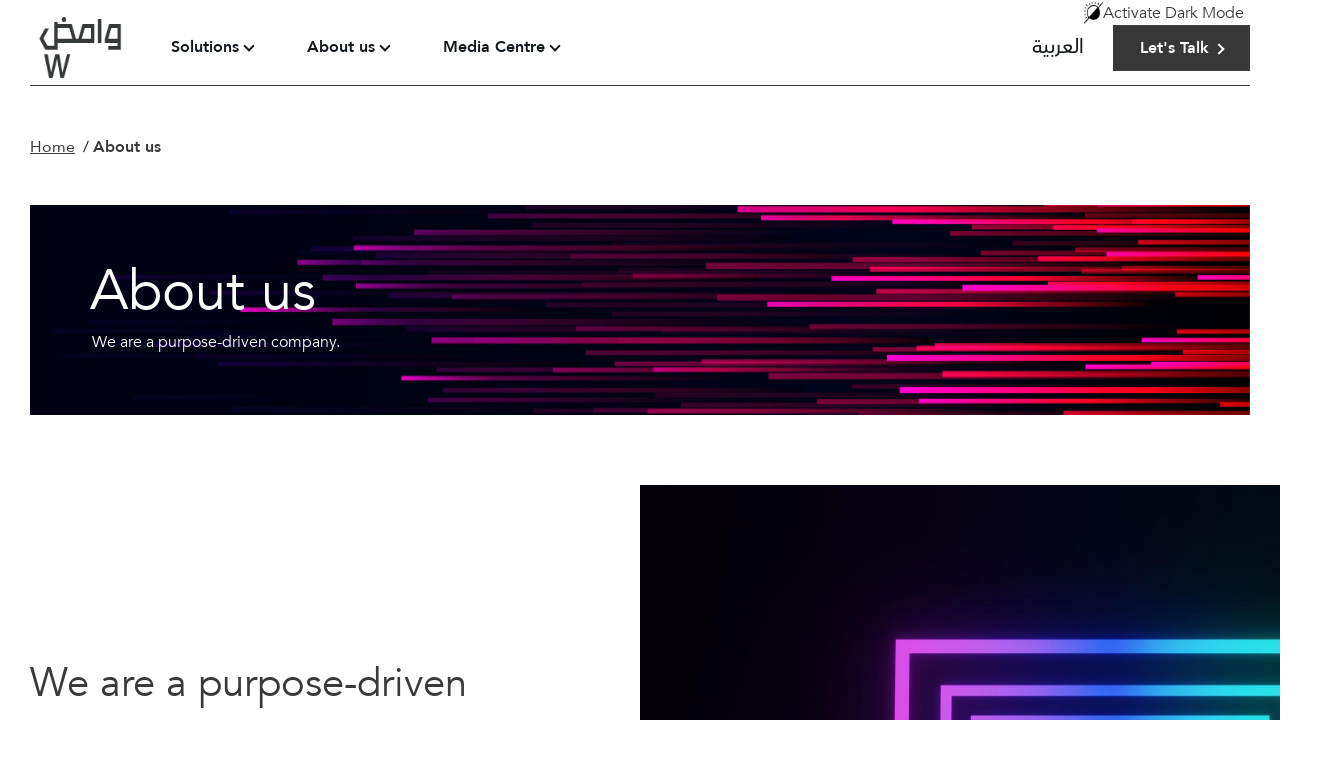

--- FILE ---
content_type: text/html; charset=UTF-8
request_url: https://wamid.sa/wps/portal/wamid/about/leadership/leadership/!ut/p/z0/jY09D4IwFEV_CwOjeQUBZaw6GAN-JGrqW0iRClVsASv684WNSd3uTc49FxAYoOKtzLmRWvGy6ycMkpAGZOlNievs1xOyO24OszAaO2ThwwrwC7D1eoO81jVSwLNWRrwNsBe_y6x1E6FswlP9ND803c9fGpuUgmeieRSyGuZ-7TbxPM4BK26KkVQXDWwAVDdM_bKNKLWsDx9llNI!/?1dmy&urile=wcm%3Apath%3A/wps/wcm/connect/wamidv2_en/about/about
body_size: 42492
content:
<!DOCTYPE html>
<html lang="en"><link rel="stylesheet" href="/wps/contenthandler/!ut/p/digest!eQfeOREOztcMnKX-kKHVQg/sp/mashup:ra:collection?soffset=0&amp;eoffset=3&amp;themeID=ZJ_O9HCHI0149VID06HBKP1PV2004&amp;locale=en&amp;mime-type=text%2Fcss&amp;lm=1720468234000&amp;entry=wp_dialog_css__0.0%3Ahead_css&amp;entry=wp_theme_wamid__0.0%3Ahead_css&amp;entry=wp_dnd_css__0.0%3Ahead_css" type="text/css"/><link rel="alternate" id="head_css_deferred" href="/wps/contenthandler/!ut/p/digest!eQfeOREOztcMnKX-kKHVQg/sp/mashup:ra:collection?soffset=0&amp;eoffset=9&amp;themeID=ZJ_O9HCHI0149VID06HBKP1PV2004&amp;locale=en&amp;mime-type=text%2Fcss&amp;lm=1720468236000&amp;entry=wp_content_mapping_picker__0.0%3Ahead_css&amp;entry=wp_contextmenu_css__0.0%3Ahead_css&amp;entry=wp_federated_documents_picker__0.0%3Ahead_css&amp;entry=wp_analytics_tags__0.0%3Ahead_css&amp;entry=wp_status_bar__0.0%3Ahead_css&amp;entry=wcm_inplaceEdit__0.0%3Ahead_css&amp;entry=wp_content_targeting_cam__0.0%3Ahead_css&amp;entry=wp_theme_portal_edit_85__0.0%3Ahead_css&amp;deferred=true"/><script type="text/javascript">var djConfig={"baseUrl":"/wps/portal_dojo/v1.9/dojo/","locale":"en","isDebug":false,"debugAtAllCosts":false,"parseOnLoad":false,"afterOnLoad":false,"has":{"dojo-bidi":true},"modulePaths":{"com":"/wps/themeModules/js/com","ibm":"/wps/themeModules/js/ibm","pagebuilder":"/wps/themeModules/modules/pagebuilder/js","portalclient":"/wps/themeModules/modules/portalclient/js","asa":"/wps/themeModules/modules/asa/js","contentmapping":"/wps/themeModules/modules/contentmapping/js","federation":"/wps/themeModules/modules/federation/js"}};djConfig.locale=djConfig.locale.replace(/_/g, "-").replace(/iw/, "he").toLowerCase();(function(){if (typeof(wpModules) == 'undefined') wpModules = {}; if (typeof(wpModules.state) == 'undefined') wpModules.state = {}; if (typeof(wpModules.state.page) == 'undefined') wpModules.state.page = {};wpModules.state.page._initial=[{"nsuri":"http://www.ibm.com/xmlns/prod/websphere/portal/publicparams","name":"selection","value":["Z6_9A60H48021TN70QVOUB9L310P4"]},{"nsuri":"http://www.ibm.com/xmlns/prod/websphere/portal/publicparams","name":"parameters","value":["pcid","60dff213-bc8d-4cc5-8e45-841832e02ecc",null,"cntpth","wamidv2_en/about/about"]},{"nsuri":"http://www.ibm.com/xmlns/prod/websphere/portal/publicparams","name":"labelMappings","value":["Z6_9A60H48021TN70QVOUB9L310G4","Z6_9A60H48021TN70QVOUB9L310P4","Z6_000000000000000000000000A0","Z6_9A60H48021TN70QVOUB9L310P4"]},{"nsuri":"http://www.ibm.com/xmlns/prod/datatype/content","name":"context","value":["wamidv2_en/about/about"]},{"nsuri":"http://www.ibm.com/xmlns/prod/websphere/portal/publicparams","name":"path-info","value":["about"]},{"nsuri":"http://www.ibm.com/xmlns/prod/websphere/portal/publicparams","name":"expansions","value":["Z6_000000000000000000000000A0","Z6_9A60H48021TN70QVOUB9L310G4"]}];wpModules.state.page.selectionPath=['Z6_000000000000000000000000A0','Z6_9A60H48021TN70QVOUB9L310G4','Z6_9A60H48021TN70QVOUB9L310P4'];wpModules.state.page.supportsEditMode=true;wpModules.state.page.supportsToolbar=true;wpModules.state.page.path='/wps/portal';wpModules.state.page.protectedPath='/wps/myportal';wpModules.state.page.publicPath='/wps/portal';})();</script><script type="text/javascript" src="/wps/contenthandler/!ut/p/digest!igXpvVJo3dxe2TiRJvxQng/mashup/ra:collection?themeID=ZJ_O9HCHI0149VID06HBKP1PV2004&amp;locale=en&amp;mime-type=text%2Fjavascript&amp;lm=1753822672000&amp;entry=wp_client_main__0.0%3Ahead_js&amp;entry=wp_client_ext__0.0%3Ahead_js&amp;entry=wp_client_logging__0.0%3Ahead_js&amp;entry=wp_client_tracing__0.0%3Ahead_js&amp;entry=wp_dialog_util__0.0%3Ahead_js&amp;entry=wp_dialog_draggable__0.0%3Ahead_js&amp;entry=wp_dialog_main__0.0%3Ahead_js&amp;entry=wp_dnd_namespace__0.0%3Ahead_js&amp;entry=wp_dnd_source__0.0%3Ahead_js&amp;entry=wp_state_page__0.0%3Ahead_js&amp;entry=wp_client_selector__0.0%3Ahead_js&amp;entry=wp_client_dnd__0.0%3Ahead_js&amp;entry=wp_theme_utils__0.0%3Ahead_js&amp;entry=wp_jquery_wamid__3.6.0%3Ahead_js&amp;entry=wp_flags_wamid__1.0%3Ahead_js&amp;entry=wp_theme_wamid__0.0%3Ahead_js&amp;entry=wp_dnd_target__0.0%3Ahead_js&amp;entry=wp_dnd_util__0.0%3Ahead_js"></script><link rel="alternate" id="head_js_deferred" href="/wps/contenthandler/!ut/p/digest!igXpvVJo3dxe2TiRJvxQng/mashup/ra:collection?themeID=ZJ_O9HCHI0149VID06HBKP1PV2004&amp;locale=en&amp;mime-type=text%2Fjavascript&amp;lm=1720468244000&amp;entry=dojo_19__0.0%3Ahead_js&amp;entry=dojox_xml_19__0.0%3Ahead_js&amp;entry=dojo_app_19__0.0%3Ahead_js&amp;entry=mm_open_ajax_hub__0.0%3Ahead_js&amp;entry=dojo_fx_19__0.0%3Ahead_js&amp;entry=wp_portal_client_utils__0.0%3Ahead_js&amp;entry=dojo_dom_19__0.0%3Ahead_js&amp;entry=dojo_dnd_basic_19__0.0%3Ahead_js&amp;entry=wp_portlet_client_model__0.0%3Ahead_js&amp;entry=dojox_collections_19__0.0%3Ahead_js&amp;entry=dojox_uuid_19__0.0%3Ahead_js&amp;entry=dojo_data_19__0.0%3Ahead_js&amp;entry=dojox_data_basic_19__0.0%3Ahead_js&amp;entry=dojo_selector_lite_19__0.0%3Ahead_js&amp;entry=dijit_19__0.0%3Ahead_js&amp;entry=dojo_dnd_ext_19__0.0%3Ahead_js&amp;entry=dijit_layout_basic_19__0.0%3Ahead_js&amp;entry=dojox_layout_basic_19__0.0%3Ahead_js&amp;entry=dijit_menu_19__0.0%3Ahead_js&amp;entry=dojox_fx_19__0.0%3Ahead_js&amp;entry=dojo_fmt_19__0.0%3Ahead_js&amp;entry=dojox_io_19__0.0%3Ahead_js&amp;entry=dijit_tree_19__0.0%3Ahead_js&amp;entry=dojox_aspect_19__0.0%3Ahead_js&amp;entry=dijit_layout_ext_19__0.0%3Ahead_js&amp;entry=dijit_form_19__0.0%3Ahead_js&amp;entry=wp_contextmenu_js__0.0%3Ahead_js&amp;entry=wcm_inplaceEdit__0.0%3Ahead_js&amp;deferred=true"/><link id="VfDwnkjgMdB" rel="alternate" href="https://wamid.sa/wps/portal/wamid/about/about/!ut/p/z0/[base64]!/"><script type="text/javascript">(function() {
	var element = document.getElementById("VfDwnkjgMdB");
	if (element) {
		wpModules.theme.WindowUtils.baseURL.resolve(element.href);
	}
}());</script><base href="https://wamid.sa/wps/portal/wamid/about/about/!ut/p/z0/[base64]!/">
<meta charset="UTF-8">
<meta name="viewport" content="width=device-width, user-scalable=no">
<meta name="referrer" content="same-origin">

<meta http-equiv="Content-Security-Policy" content="default-src 'self' https://*.google.com https://*.googleapis.com https: data: content: 'unsafe-inline' 'unsafe-eval'; frame-src 'self' https://*.googletagmanager.com https://*.euroland.com https://*.eurolandir.com https://*.google.com https://*.youtube-nocookie.com https://*.youtube.com http://jobs.jobvite.com ;">
<title>About us</title>
<meta name="description" content="">

<link id="com.ibm.lotus.NavStateUrl" rel="alternate" href="/wps/portal/wamid/about/about/!ut/p/z0/[base64]!/" />

<link rel="canonical" title='About us' href='https://wamid.sa/wps/portal/wamid/about/about/!ut/p/z0/[base64]!/' hreflang="en"/>

<link href="/wps/contenthandler/!ut/p/digest!igXpvVJo3dxe2TiRJvxQng/war/wamid.portal.theme.static.v2/themes/wamidTheme/images/favicon.png" rel="shortcut icon" type="image/x-icon" />
<script>
(function () {
    var dark = sessionStorage.dark === "true";
    var theme = dark ? "custom-dark.css" : "styles.css";

    var cssBase = '/wps/contenthandler/!ut/p/digest!igXpvVJo3dxe2TiRJvxQng/war/wamid.portal.theme.static.v2/themes/wamidTheme/frontend/css/';

    var link = document.createElement("link");
    link.rel = "stylesheet";
    link.href = cssBase + theme;
    document.head.appendChild(link);
})();
</script>
<base href="https://wamid.sa/wps/portal/wamid/about/about/!ut/p/z0/[base64]!/"><!-- Google Tag Manager -->
<script>(function(w,d,s,l,i){w[l]=w[l]||[];w[l].push({'gtm.start':
    new Date().getTime(),event:'gtm.js'});var f=d.getElementsByTagName(s)[0],
    j=d.createElement(s),dl=l!='dataLayer'?'&l='+l:'';j.async=true;j.src=
    'https://www.googletagmanager.com/gtm.js?id='+i+dl;f.parentNode.insertBefore(j,f);
    })(window,document,'script','dataLayer','GTM-M748WKQ');</script>
<!-- End Google Tag Manager --><!-- Google tag (gtag.js) -->
<script async src="https://www.googletagmanager.com/gtag/js?id=G-6EE126DVQC"></script>
<script>
  window.dataLayer = window.dataLayer || [];
  function gtag(){dataLayer.push(arguments);}
  gtag('js', new Date());

  gtag('config', 'G-6EE126DVQC');
</script>
<body class="l-en">
<base href="https://wamid.sa/wps/portal/wamid/about/about/!ut/p/z0/[base64]!/"><!-- Google Tag Manager (noscript) -->
<noscript><iframe src="https://www.googletagmanager.com/ns.html?id=GTM-M748WKQ" height="0" width="0" style="display:none;visibility:hidden"></iframe></noscript>
<!-- End Google Tag Manager (noscript) --><!-- site toolbar -->
	
    <header class="container">
    <!-- Reading Logo from WCM Dynamically - START -->
  <a href="/wps/portal/wamid/home?locale=en" class="navbar-brand display-mobile light">
      <img src="/wps/wcm/connect/a2e5fcc8-6a12-4218-9444-e91b6954a2a3/Wamid-website-logo-animation-464x340+%283%29.gif?MOD=AJPERES&amp;CACHEID=ROOTWORKSPACE-a2e5fcc8-6a12-4218-9444-e91b6954a2a3-pCeX.eL" alt="" width="464" height="340" />
  </a>

  <a href="/wps/portal/wamid/home?locale=en" class="navbar-brand display-mobile dark">
      
  </a>

  <a href="/wps/portal/wamid/home?locale=en" class="navbar-brand display-desktop light">
      <img src="/wps/wcm/connect/1fc73dfd-34b4-436a-80f7-25d65c20906b/Wamid-website-logo-animation-464x340+%283%29.gif?MOD=AJPERES&amp;CACHEID=ROOTWORKSPACE-1fc73dfd-34b4-436a-80f7-25d65c20906b-pCeX.eL" alt="" width="464" height="340" />
  </a>
  
  <a href="/wps/portal/wamid/home?locale=en" class="navbar-brand display-desktop dark">
      <img src="/wps/wcm/connect/3b56d467-e4b7-4742-bfd0-606e22c61bef/Wamid-website-logo-animation-464x340+%285%29.gif?MOD=AJPERES&amp;CACHEID=ROOTWORKSPACE-3b56d467-e4b7-4742-bfd0-606e22c61bef-pCeX.eL" alt="" width="98" height="87" />
  </a>

  <a href="/wps/portal/wamid/home?locale=en" class="navbar-brand display-tablet light">
      <img src="/wps/wcm/connect/3b39808a-bee0-4568-9e12-9e35a83fd80d/Wamid-website-logo-animation-464x340+%283%29.gif?MOD=AJPERES&amp;CACHEID=ROOTWORKSPACE-3b39808a-bee0-4568-9e12-9e35a83fd80d-pCeX.eL" alt="" width="464" height="340" />
  </a>

  <a href="/wps/portal/wamid/home?locale=en" class="navbar-brand display-tablet dark">
      <img src="/wps/wcm/connect/afcd3674-f8b3-4652-9de8-cf0d36995782/Wamid-website-logo-animation-464x340+%286%29.gif?MOD=AJPERES&amp;CACHEID=ROOTWORKSPACE-afcd3674-f8b3-4652-9de8-cf0d36995782-pCeX.eL" alt="" width="98" height="87" />
  </a>
  



<style>

@media (max-width: 600px) {
  .display-mobile {
    display: block;
  }
  .display-desktop {
    display: none;
  }
  .display-tablet {
    display: none;
  }
}

@media (min-width: 601px) and (max-width: 1200px) {
  .display-mobile {
    display: none;
  }
  .display-desktop {
    display: none;
  }
  .display-tablet {
    display: block;
  }
}

@media (min-width: 1201px) {
  .display-mobile {
    display: none;
  }
  .display-desktop {
    display: block;
  }
  .display-tablet {
    display: none;
  }
}

.display-mobile > img {
    width: 93px !important;
    height: 85px !important;
    margin: 5px 20px 0 0;
    vertical-align: top;
}

.display-tablet > img {
    width: 93px !important;
    height: 85px !important;
    margin: 5px 20px 0 0;
    vertical-align: top;
}

.display-desktop > img {
    width: 93px !important;
    height: 85px !important;
    margin: 5px 20px 0 0;
    vertical-align: top;
}

.display-mobile {
    width: 116px !important;
    height: 85px !important;
}

.display-tablet {
    width: 116px !important;
    height: 85px !important;
}

.display-desktop {
    width: 116px !important;
    height: 85px !important;
}

</style><!-- Reading Logo from WCM Dynamically - END -->
        <nav>
            <ul id="menu">
            	
            		<li>
            		
            			<a href="/wps/portal/wamid/solutions?locale=en" title="Solutions" target="">Solutions</a>
            		 
            		 	<ul>
            		 	 
                        <li>
							
                        	<a href="/wps/portal/wamid/solutions/co-location?locale=en" title="Co-location" target="">Co-location</a>
                        
                        </li>
                        
                        <li>
							
                        	<a href="/wps/portal/wamid/solutions/Liqaa?locale=en" title="Liqaa" target="">Liqaa</a>
                        
                        </li>
                        
                        <li>
							
                        	<a href="/wps/portal/wamid/solutions/DataHub?locale=en" title="DataHub" target="">DataHub</a>
                        
                        </li>
                        
                        <li>
							
                        	<a href="/wps/portal/wamid/solutions/WAMIDAnalytics?locale=en" title="WAMID Analytics" target="">WAMID Analytics</a>
                        
                        </li>
                        
                        <li>
							
                        	<a href="/wps/portal/wamid/solutions/global-capital-markets-news?locale=en" title="WAMID Newswire" target="">WAMID Newswire</a>
                        
                        </li>
                        
                    	</ul>
            		 
            		
            		</li>
            	
            		<li>
            		
            			<a href="/wps/portal/wamid/about?locale=en" title="About us" target="">About us</a>
            		 
            		 	<ul>
            		 	 
                        <li>
							
                        	<a href="/wps/portal/wamid/about/our-vision?locale=en" title="Our Vision" target="">Our Vision</a>
                        
                        </li>
                        
                        <li>
							
                        	<a href="/wps/portal/wamid/about/leadership?locale=en" title="Leadership" target="">Leadership</a>
                        
                        </li>
                        
                        <li>
							
							                <a href="https://careers.tadawulgroup.sa/?lang=en" target="_blank">Careers</a>
							            
                        </li>
                        
                        <li>
							
                        	<a href="/wps/portal/wamid/about/our-partners?locale=en" title="Our Partners" target="">Our Partners</a>
                        
                        </li>
                        
                        <li>
							
                        	<a href="/wps/portal/wamid/about/contact-us?locale=en" title="Contact Us" target="">Contact Us</a>
                        
                        </li>
                        
                    	</ul>
            		 
            		
            		</li>
            	
            		<li>
            		
            			<a href="/wps/portal/wamid/media-centre?locale=en" title="Media Centre" target="">Media Centre</a>
            		 
            		 	<ul>
            		 	 
                        <li>
							
                        	<a href="https://wamid.sa/wps/portal/wamid/media-centre/!ut/p/z0/[base64]!!/#mc-all">Announcements & Press Releases</a>
                        
                        </li>
                        
                        <li>
							
                        	<a href="/wps/portal/wamid/media-centre/wamid-brand?locale=en" title="Brand assets" target="">Brand assets</a>
                        
                        </li>
                        
                    	</ul>
            		 
            		
            		</li>
            	
                
            </ul>
            <a id="hamburger"><i></i></a>
            <ul id="side-menu">
                <li id="change-language" class="">
                
                <a href='/wps/portal/wamid/about/about/!ut/p/z0/[base64]/' class="ar">العربية</a>
				
                </li>
                <li>
                
	                <a href="/wps/portal/wamid/about/contact-us" class="black btn arrow">Let's Talk</a>
	                
                </li>
                 <li>
                 <div class="theme-change-trigger" style="display: flex;">
			          <div class="light-mode dark-mode"></div>
			          <span id="colorMode" class="colorMode">&nbsp;Activate Dark Mode</span> 
    			</div>
                </li>
            </ul>
        </nav>
    </header>
<!-- required - do not remove -->
	<div style="display:none" id="portletState">{"Z7_GG0VSL4BJP9DNMNN9D9RDDHN72":{"windowState":"normal","portletMode":"view"}}</div><main id="layoutContainers" class="wpthemeLayoutContainers wpthemeLayoutContainersHidden">
	<div class='component-container id-Z7_RT4ORQ6DP6IQKG7VIM386E38P0' name='ibmMainContainer' ><div class='component-control id-Z7_GG0VSL4BJP9DNMNN9D9RDDHN72' name='MainContent' style='portlet-definition:ibm.portal.Web.Content.Viewer.Jsr286' ><span id="Z7_GG0VSL4BJP9DNMNN9D9RDDHN72"></span><section class="ibmPortalControl wpthemeControl wpthemeHidden a11yRegionTarget" role="region">
	
	<div class="asa.portlet asa-hidden" id="asa.portlet.Z7_GG0VSL4BJP9DNMNN9D9RDDHN72">
		<span class="asa.portlet.id">Z7_GG0VSL4BJP9DNMNN9D9RDDHN72</span>

		

	</div>
	
<!-- start header markup -->
	<header class="wpthemeControlHeader" role="banner" aria-label="Skin header">
		<div class="wpthemeInner">
			<h2>
				<img class="dndHandle" draggable="true" ondragstart="wpModules.dnd.util.portletDragStart(event, this, this.parentNode, 30, 0);"
				ondragend="wpModules.dnd.util.portletDragEnd(event);" 
				src="[data-uri]" alt=""/>
				<!-- lm-dynamic-title node marks location for dynamic title support -->
 				<span class="lm-dynamic-title asa.portlet.title a11yRegionLabel"><span lang="en" dir="ltr">Web Content Viewer</span></span>
			</h2>
			<a aria-haspopup="true" aria-label="Display content menu" role="button" href="javascript:;" class="wpthemeIcon wpthemeMenuFocus contextMenuInSkinIcon" style="display:none" tabindex="0">
				<span title="Display content menu"><img aria-label="Display content menu" alt="" src="[data-uri]"></span>
				<span class="wpthemeAltText">Component Action Menu</span>
				<!-- start CAM template -->
				<span class="wpthemeMenu" data-positioning-handler="horizontallyCenteredBelow">
					<div class="wpthemeMenuBorder">
						<!-- define the menu item template inside the "ul" element.  only "css-class", "description", and "title" are handled by the theme's sample javascript. -->
						<ul class="wpthemeMenuDropDown wpthemeTemplateMenu" role="menu">
							<li class="${css-class}" role="menuitem" tabindex="-1"><span
								class="wpthemeMenuText">${title}</span></li>
						</ul>
						<div class="verticalMenuPointer pointer"></div>
					</div> <!-- Template for loading -->
					<div class="wpthemeMenuLoading wpthemeTemplateLoading">${loading}</div>
					<!-- Template for submenu -->
					<div class="wpthemeAnchorSubmenu wpthemeTemplateSubmenu">
						<div class="wpthemeMenuBorder wpthemeMenuSubmenu">
							<ul id="${submenu-id}" class="wpthemeMenuDropDown"
								role="menu">
								<li role="menuitem" tabindex="-1"></li>
							</ul>
						</div>
					</div>
				</span>
				<!-- end CAM template -->
			</a>
			<a aria-haspopup="true" aria-label="Display portlet menu" role="button" href="javascript:;" class="wpthemeIcon wpthemeMenuFocus" tabindex="0"
                onclick="if (typeof wptheme != 'undefined') wptheme.contextMenu.init({ 'node': this, menuId: 'skinAction', jsonQuery: {'navID':ibmCfg.portalConfig.currentPageOID,'windowID':wptheme.getWindowIDFromSkin(this)}, params: {'alignment':'right'}});"
				onkeydown="javascript:if (typeof i$ != 'undefined' &amp;&amp; typeof wptheme != 'undefined') {if (event.keyCode ==13 || event.keyCode ==32 || event.keyCode==38 || event.keyCode ==40) {wptheme.contextMenu.init(this, 'skinAction', {'navID':ibmCfg.portalConfig.currentPageOID,'windowID':wptheme.getWindowIDFromSkin(this)}); return false;}}">
				<span title="Display portlet menu"><img aria-label="Display portlet menu" alt="" src="[data-uri]"></span>
				<span class="wpthemeAltText">Actions</span>
			</a>
		</div>
	</header>
	
	<div class="wpthemeControlBody wpthemeClear"> <!-- lm:control dynamic spot injects markup of layout control -->
	<!-- asa.overlay marks the node that the AsaOverlayWidget will be placed in -->
		<div style="position:relative; z-index: 1;">
			<div class="analytics.overlay" ></div>
		</div>
		







































    
    

    
    

    
    
    





    
    
        
            
            
<nav id="breadcrumbs" class="container">
        <ul>
 <li><a href="/wps/portal/wamid/home/!ut/p/z0/[base64]!/"><span>Home</span></a></li><li>About us</li>        </ul>
    </nav>

<style>
#our-story.top-banner {
    background-image: url(/wps/wcm/connect/23f1e111-ac81-459c-9edb-163751266cdf/our-story-01.jpg?MOD=AJPERES&amp;CACHEID=ROOTWORKSPACE-23f1e111-ac81-459c-9edb-163751266cdf-oUiaoC7);
}
</style>
<section id="our-story" class="container top-banner">
        <h1> About us </h1>
        <p> We are a purpose-driven company.  </p>
    </section>
 <section id="product-detail" >
        <div class="container half-parag">
            <div class="half par">
                <div>
                    <h1>We are a purpose-driven company</h1>
<p dir="ltr">Wamid was established as an innovation-focused company to support the development of the Saudi capital market, in line with Vision 2030.</p>

<p dir="ltr">Wamid is a cornerstone of Saudi Tadawul Group’s strategy to increase the attractiveness of the Saudi capital market among global investors and reinforce its position as the issuers' exchange of choice.&nbsp;</p>

                </div>
            </div>
            <div class="half parallax still">
                <img data-effect="expand" src="/wps/wcm/connect/4d278522-f899-4200-ab8e-dc606a408fc3/3.jpg?MOD=AJPERES&amp;CACHEID=ROOTWORKSPACE-4d278522-f899-4200-ab8e-dc606a408fc3-oTwscyI" alt="We are a purpose-driven company"/>
            </div>
        </div>

</section>
  <section id="message-from-ceo" class="bg-grey">
        <div class="container">
            <div class="parag-with-pic">
                <div>
                    <h1>A Message From Our CEO</h1>
                    <blockquote>
                        <span class="quote"></span>
                        <p dir="ltr">Wamid Aims To Deliver Groundbreaking, Innovative Solutions For The Financial Sector And Beyond, Creating Value For All Market Participants.</p>

<p dir="ltr">Our Strategic Focus Is On Providing Access To Data And Enhancing The Technology Offering Available To Both Current And Future Issuers.</p>

<p class="sign" dir="ltr"><strong>Yazeed AlDomaiji&nbsp;</strong>Chief Executive Officer</p>

                    </blockquote>
                </div>
                
	<img src="/wps/wcm/connect/b3b398dd-1636-4c02-a15c-cfe8341b3e61/5.jpg?MOD=AJPERES&amp;CACHEID=ROOTWORKSPACE-b3b398dd-1636-4c02-a15c-cfe8341b3e61-pjfts.3" alt="" />

            </div>
        </div>
    </section>
 <section id="innovative-solutions" >
<div class="container half-parag">
            <div class="half par less-margin-top">
                <div>
                    <h1>Innovative Solutions And Digitalization To Strengthen The Infrastructure Of Our Markets </h1> 
                    <p dir="ltr">As The Innovation Arm Of The Saudi Tadawul Group, Wamid Will Develop The Saudi Capital Market Through Innovation, Disruptive Ideas, And Bold New Digitalization Initiatives.</p>

<p dir="ltr">Wamid Will Help Market Players Solve Real-World Challenges By Unlocking The Power Of Technology And Data.</p>
  
                </div>

            </div>
            <div class="half parallax">
                <img data-effect="expand" src="/wps/wcm/connect/71cf6adf-678e-4d61-85af-d33d4706ba99/4.jpg?MOD=AJPERES&amp;CACHEID=ROOTWORKSPACE-71cf6adf-678e-4d61-85af-d33d4706ba99-oUib17s" alt="Innovative Solutions And Digitalization To Strengthen The Infrastructure Of Our Markets"/> 

            </div>
        </div>
</section>
<section id="ready-to-unlock" class="contact-us">
        <h2>Have an Idea?</h2>

<a href="?1dmy&amp;urile=wcm%3apath%3a/wps/wcm/connect/wamidv2_en/about/contact-us/contact-us" class="btn arrow black">Get in touch</a>
    </section>

        
        
    

    
        





        







    
<div class="wpthemeClear"></div>
	</div>
</section></div></div></main>
	
<footer>
        <div id="footer-top" class="container half-parag">
            <div class="half">
            <!-- Reading Logo from WCM Dynamically - START -->
  <a href="/wps/portal/wamid/home?locale=en" class="navbar-brand display-mobile light">
      <img src="/wps/wcm/connect/a2e5fcc8-6a12-4218-9444-e91b6954a2a3/Wamid-website-logo-animation-464x340+%283%29.gif?MOD=AJPERES&amp;CACHEID=ROOTWORKSPACE-a2e5fcc8-6a12-4218-9444-e91b6954a2a3-pCeX.eL" alt="" width="464" height="340" />
  </a>

  <a href="/wps/portal/wamid/home?locale=en" class="navbar-brand display-mobile dark">
      
  </a>

  <a href="/wps/portal/wamid/home?locale=en" class="navbar-brand display-desktop light">
      <img src="/wps/wcm/connect/1fc73dfd-34b4-436a-80f7-25d65c20906b/Wamid-website-logo-animation-464x340+%283%29.gif?MOD=AJPERES&amp;CACHEID=ROOTWORKSPACE-1fc73dfd-34b4-436a-80f7-25d65c20906b-pCeX.eL" alt="" width="464" height="340" />
  </a>
  
  <a href="/wps/portal/wamid/home?locale=en" class="navbar-brand display-desktop dark">
      <img src="/wps/wcm/connect/3b56d467-e4b7-4742-bfd0-606e22c61bef/Wamid-website-logo-animation-464x340+%285%29.gif?MOD=AJPERES&amp;CACHEID=ROOTWORKSPACE-3b56d467-e4b7-4742-bfd0-606e22c61bef-pCeX.eL" alt="" width="98" height="87" />
  </a>

  <a href="/wps/portal/wamid/home?locale=en" class="navbar-brand display-tablet light">
      <img src="/wps/wcm/connect/3b39808a-bee0-4568-9e12-9e35a83fd80d/Wamid-website-logo-animation-464x340+%283%29.gif?MOD=AJPERES&amp;CACHEID=ROOTWORKSPACE-3b39808a-bee0-4568-9e12-9e35a83fd80d-pCeX.eL" alt="" width="464" height="340" />
  </a>

  <a href="/wps/portal/wamid/home?locale=en" class="navbar-brand display-tablet dark">
      <img src="/wps/wcm/connect/afcd3674-f8b3-4652-9de8-cf0d36995782/Wamid-website-logo-animation-464x340+%286%29.gif?MOD=AJPERES&amp;CACHEID=ROOTWORKSPACE-afcd3674-f8b3-4652-9de8-cf0d36995782-pCeX.eL" alt="" width="98" height="87" />
  </a>
  



<style>

@media (max-width: 600px) {
  .display-mobile {
    display: block;
  }
  .display-desktop {
    display: none;
  }
  .display-tablet {
    display: none;
  }
}

@media (min-width: 601px) and (max-width: 1200px) {
  .display-mobile {
    display: none;
  }
  .display-desktop {
    display: none;
  }
  .display-tablet {
    display: block;
  }
}

@media (min-width: 1201px) {
  .display-mobile {
    display: none;
  }
  .display-desktop {
    display: block;
  }
  .display-tablet {
    display: none;
  }
}

.display-mobile > img {
    width: 93px !important;
    height: 85px !important;
    margin: 5px 20px 0 0;
    vertical-align: top;
}

.display-tablet > img {
    width: 93px !important;
    height: 85px !important;
    margin: 5px 20px 0 0;
    vertical-align: top;
}

.display-desktop > img {
    width: 93px !important;
    height: 85px !important;
    margin: 5px 20px 0 0;
    vertical-align: top;
}

.display-mobile {
    width: 116px !important;
    height: 85px !important;
}

.display-tablet {
    width: 116px !important;
    height: 85px !important;
}

.display-desktop {
    width: 116px !important;
    height: 85px !important;
}

</style><!-- Reading Logo from WCM Dynamically - END -->
                 
                <ul>
	            
	                <li>
	                <a href="/wps/portal/wamid/about/contact-us/!ut/p/z0/[base64]!!/">Contact Us</a>
	                </li>
                
                    <li>
	                <a href="/wps/portal/wamid/about/our-partners/!ut/p/z0/[base64]!!/" >Our Partners</a>
                    </li>
	            
                	<li>
        	        <a href="/wps/portal/wamid/legal/privacy-policy/!ut/p/z0/[base64]!!/">Privacy Policy</a>
	                </li>
                
	            <li>
			        
	            			<a href="https://careers.tadawulgroup.sa/?lang=en" target="_blank">Careers</a>
			            
	            </li>
	            
                    <li>
	                <a href="/wps/portal/wamid/legal/acceptable-use-policy/!ut/p/z0/[base64]!!/">Acceptable Use Policy</a>
                    </li>
	            
                </ul>
            </div>
            <div class="half align-to-right">
                <div class="social-container">
                    <p>Follow us</p>
                    <ul>
                        
                            <li><a href="https://twitter.com/wamidksa" class="twitter" target="_blank"></a></li>
                        
                            <li><a href="https://www.linkedin.com/company/wamid/" class="linkedin" target="_blank"></a></li>
                        
                </ul>
                </div>
            </div>
        </div>
        
        <div id="footer-bottom">
            <div class="container">
                <span id="copy-right">Copyright &copy; Fri Jan 30 15:51:46 AST 2026 - WAMID</span>
            </div>
        </div>
    </footer>
<!-- This is responsible for bootstrapping the configuration for the javascript framework. 
        This is located here instead of the head section to improve client performance. -->
	<div class="wpthemeComplementaryContent" id="wpthemeComplementaryContent" role="region" tabindex="-1" aria-labelledby="wpthemeComplementaryContentText">
		<span class="wpthemeAltText" id="wpthemeComplementaryContentText" >Complementary Content</span>
		<script type="text/javascript" src="/wps/contenthandler/!ut/p/digest!FQ_wfVGg7BuU3ThHC2QUbQ/mashup/ra:collection?themeID=ZJ_O9HCHI0149VID06HBKP1PV2004&amp;locale=en&amp;mime-type=text%2Fjavascript&amp;lm=1769684577269&amp;entry=wp_portal__0.0%3Aconfig_config_static&amp;entry=mm_enabler__0.0%3Aconfig_config_static&amp;entry=wcm_config__0.0%3Aconfig_config_static&amp;entry=wcm_inplaceEdit__0.0%3Aconfig_config_static"></script><script type="text/javascript">i$.merge({"ibmCfg":{"themeConfig":{"themeUniqueName":"wamidTheme.theme","themeRootURI":"/wps/contenthandler/!ut/p/digest!igXpvVJo3dxe2TiRJvxQng/war/wamid.portal.theme.static.v2/themes/wamidTheme","themeWebAppBaseURI":"/wamid.portal.theme.dynamic.v2/themes/html/dynamicSpots","themeWebDAVBaseURI":"war:wamid.portal.theme.static.v2/themes/wamidTheme/","modulesWebAppBaseURI":"/wps/themeModules","commonResourcesRootURI":"/wps/contenthandler/!ut/p/digest!igXpvVJo3dxe2TiRJvxQng/war/wamid.portal.theme.static.v2/common-resources","isRTL":false,"isPageRenderModeCSA":false,"portletOverridePageTitle":"About us","currentContentNodeOID":"Z6_9A60H48021TN70QVOUB9L310P4","loadingImage":"css/images/loading.gif","dndSourceDefinitions":[{"id":"ibmDndColumn","object":"com.ibm.pb.dnd.layout.LayoutColumnSource","orientation":"vertical"},{"id":"ibmDndRow","object":"com.ibm.pb.dnd.layout.LayoutRowSource","orientation":"horizontal"}],"categorySources":[],"styleSources":[],"layoutSources":[]},"portalConfig":{"locale":"en","portalURI":"/wps/portal","contentHandlerURI":"/wps/contenthandler/!ut/p/digest!ICgsDo9wlsWx_v8sOVdE-Q/","pocURI":"/wps/portal/!ut/p/z0/0wcA1NLTeQ!!/","isVirtualPortal":false,"canImpersonate":false,"themeRootURI":"/wamid.portal.theme.dynamic.v2/themes/html/dynamicSpots","parentPageID":"Z6_9A60H48021TN70QVOUB9L310G4","currentPageOID":"Z6_9A60H48021TN70QVOUB9L310P4","canAnonymousUserViewCurrentPage":true,"bootstrapState":"&lt;?xml version=&#034;1.0&#034; encoding=&#034;UTF-8&#034;?&gt;&lt;root xmlns=&#034;http://www.ibm.com/xmlns/prod/websphere/portal/v6.1/portal-state&#034;&gt;&lt;state type=&#034;navigational&#034;&gt;&lt;selection selection-node=&#034;Z6_9A60H48021TN70QVOUB9L310P4&#034;&gt;&lt;parameters&gt;&lt;param name=&#034;pcid&#034;&gt;&lt;value&gt;60dff213-bc8d-4cc5-8e45-841832e02ecc&lt;/value&gt;&lt;/param&gt;&lt;param name=&#034;cntpth&#034;&gt;&lt;value&gt;wamidv2_en/about/about&lt;/value&gt;&lt;/param&gt;&lt;/parameters&gt;&lt;mapping src=&#034;Z6_9A60H48021TN70QVOUB9L310G4&#034; dst=&#034;Z6_9A60H48021TN70QVOUB9L310P4&#034;/&gt;&lt;mapping src=&#034;Z6_000000000000000000000000A0&#034; dst=&#034;Z6_9A60H48021TN70QVOUB9L310P4&#034;/&gt;&lt;/selection&gt;&lt;shared-parameters id=&#034;Z6_9A60H48021TN70QVOUB9L310P4&#034;&gt;&lt;shared-parameter nsuri=&#034;http://www.ibm.com/xmlns/prod/datatype/content&#034; localpart=&#034;context&#034;&gt;&lt;value&gt;wamidv2_en/about/about&lt;/value&gt;&lt;/shared-parameter&gt;&lt;shared-parameter nsuri=&#034;http://www.ibm.com/xmlns/prod/websphere/portal/publicparams&#034; localpart=&#034;path-info&#034;&gt;&lt;value&gt;about&lt;/value&gt;&lt;/shared-parameter&gt;&lt;/shared-parameters&gt;&lt;shared-parameters id=&#034;Z6_9A60H48021TN70QVOUB9L310D5&#034;&gt;&lt;shared-parameter nsuri=&#034;http://www.ibm.com/xmlns/prod/datatype/content&#034; localpart=&#034;context&#034;&gt;&lt;value&gt;wamidv2_en/about/leadership/leadership&lt;/value&gt;&lt;/shared-parameter&gt;&lt;shared-parameter nsuri=&#034;http://www.ibm.com/xmlns/prod/websphere/portal/publicparams&#034; localpart=&#034;path-info&#034;&gt;&lt;value&gt;leadership&lt;/value&gt;&lt;/shared-parameter&gt;&lt;/shared-parameters&gt;&lt;portlet id=&#034;Z7_GG0VSL4BJP9DNMNN9D9RDDHN72&#034;&gt;&lt;portlet-mode&gt;view&lt;/portlet-mode&gt;&lt;window-state&gt;normal&lt;/window-state&gt;&lt;parameters&gt;&lt;param name=&#034;pcid&#034;&gt;&lt;value&gt;60dff213-bc8d-4cc5-8e45-841832e02ecc&lt;/value&gt;&lt;/param&gt;&lt;/parameters&gt;&lt;/portlet&gt;&lt;mode&gt;0&lt;/mode&gt;&lt;expansions&gt;&lt;node id=&#034;Z6_9A60H48021TN70QVOUB9L310G4&#034;/&gt;&lt;node id=&#034;Z6_000000000000000000000000A0&#034;/&gt;&lt;/expansions&gt;&lt;/state&gt;&lt;/root&gt;","isUserLoggedIn":false,"currentUser":"anonymous portal user","currentUserOID":"","aggregatedStyle":null,"isCurrentPageEditable":true,"wcmPageMetadata":{"contentRoot":null,"sharingScope":null},"projectUUID":null},"userName":""},"com_ibm_theme_capabilities":{"wp_dialog_draggable":"0.0","wp_dnd_target":"0.0","wp_dialog_css":"0.0","wp_dnd_namespace":"0.0","wp_toolbar_host_edit":"0.0","wp_dnd_source":"0.0","wp_dnd_css":"0.0","wp_client_logging":"0.0","wp_state_page":"0.0","portal.livetext.core":"8.5","wp_theme_utils":"0.0","wp_dialog_main":"0.0","wp_client_selector":"0.0","wp_toolbar_menuactions":"0.0","wp_toolbar_hidecontrol":"0.0","jquery_wamid":"3.6.0","wp_flags_wamid":"1.0","wp_dnd_util":"0.0","flags_wamid":"1.0","wp_dynamicContentSpots_85_wamidTheme":"0.0","wp_jquery_wamid":"3.6.0","wp_toolbar_deletecontrol":"0.0","wp_toolbar_controlactions":"0.0","wp_client_ext":"0.0","wp_toolbar_movecontrol":"0.0","wp_client_tracing":"0.0","wp_movecontrols":"0.0","wp_dnd_main":"0.0","wp_dialog_util":"0.0","wp_toolbar_utils":"0.0","wp_liveobject_framework_core":"0.0","hasBaseURL":"true","wp_client_dnd":"0.0","wp_toolbar_wiring":"0.0","wp_theme_wamid":"0.0","wp_toolbar_host":"0.0","wp_client_main":"0.0"},"com_ibm_device_class":[]});ibmCfg.portalConfig.bootstrapState=(ibmCfg.portalConfig.bootstrapState||"").replace(/&lt;/gm, '<').replace(/&gt;/gm, '>').replace(/&amp;/gm, '&').replace(/&#039;/gm, "'").replace(/&#034;/gm, '"');i$.merge({"ibmCfg":{"enablerConfig":{"com.ibm.mashups.proxy.url":"/wps/proxy","com.ibm.mashups.productname":"IBM WebSphere Portal","com.ibm.mashups.anonymous.mode":"true","serviceDocumentUrl":"/wps/contenthandler/!ut/p/digest!ICgsDo9wlsWx_v8sOVdE-Q/model/service-document/?locale=en","anonymousUser":true,"user":null,"fontSizeEnlarged":false,"isBidi":false,"locale":"en","displayLocale":"en","com.ibm.mashups.contextroot":"/wps","defaultLayoutTemplateURI":"war:wamid.portal.theme.static.v2/themes/wamidTheme/layout-templates/1Column/","com.ibm.mashups.contenthandler.private":"/wps/mycontenthandler/!ut/p/digest!ICgsDo9wlsWx_v8sOVdE-Q/","com.ibm.mashups.contenthandler.public":"/wps/contenthandler/!ut/p/digest!ICgsDo9wlsWx_v8sOVdE-Q/"}},"portalMashupsConfig":{"serviceDocURL":"/wps/contenthandler/!ut/p/digest!ICgsDo9wlsWx_v8sOVdE-Q/model/service-document/?locale=en","contentHandlerContextPath":"/wps/contenthandler/!ut/p/digest!ICgsDo9wlsWx_v8sOVdE-Q/"}});
(function(){ibmToolbarConfig = {projectUUID: "",toolbarMode: "closed",inManagedPages: "true"==="true",isPrivilegedUser: "false"==="true",hasEditSharedPermission: "false"==="true",dialogJavascriptURL: "/wps/contenthandler/!ut/p/digest!igXpvVJo3dxe2TiRJvxQng/dialog/dialogModal.js",dialogUtilsJavascriptURL: "/wps/contenthandler/!ut/p/digest!igXpvVJo3dxe2TiRJvxQng/dialog/dialogModalUtils.js",draftPageUUID: ""
	}})();i$.merge({"ibmCfg":{"portalConfig":{"asaConfig":{"canViewAsaReports":"false","canViewAsaSitePromotions":"false","canCreateAsaSitePromotions":"false","canDeleteAsaSitePromotions":"false","reportConfig":{"scopes":[]}}}}});</script><script type="text/javascript" src="/wps/contenthandler/!ut/p/digest!igXpvVJo3dxe2TiRJvxQng/mashup/ra:collection?themeID=ZJ_O9HCHI0149VID06HBKP1PV2004&amp;locale=en&amp;mime-type=text%2Fjavascript&amp;lm=1769684576000&amp;entry=wp_liveobject_framework_core__0.0%3Aconfig_js&amp;entry=wp_dialog_main__0.0%3Aconfig_js&amp;entry=wp_toolbar_utils__0.0%3Aconfig_js&amp;entry=wp_toolbar_menuactions__0.0%3Aconfig_js&amp;entry=wp_dnd_main__0.0%3Aconfig_js&amp;entry=wp_movecontrols__0.0%3Aconfig_js&amp;entry=wp_toolbar_controlactions__0.0%3Aconfig_js"></script><a rel="alternate" id="config_js_deferred" href="/wps/contenthandler/!ut/p/digest!igXpvVJo3dxe2TiRJvxQng/mashup/ra:collection?themeID=ZJ_O9HCHI0149VID06HBKP1PV2004&amp;locale=en&amp;mime-type=text%2Fjavascript&amp;lm=1720468244000&amp;entry=mm_enabler__0.0%3Aconfig_js&amp;entry=mm_builder__0.0%3Aconfig_js&amp;entry=wp_pagebuilder_base__0.0%3Aconfig_js&amp;entry=wp_pagebuilder_ui__0.0%3Aconfig_js&amp;entry=wp_portal_client_rest_utils__0.0%3Aconfig_js&amp;entry=wp_portal_ui_utils__0.0%3Aconfig_js&amp;entry=wp_wcm_modal_dialog__0.0%3Aconfig_js&amp;entry=wp_managed_pages_support_edit__0.0%3Aconfig_js&amp;entry=wp_content_mapping_picker__0.0%3Aconfig_js&amp;entry=wp_contextmenu_js__0.0%3Aconfig_js&amp;entry=wp_skin_cam__0.0%3Aconfig_js&amp;entry=wp_status_bar__0.0%3Aconfig_js&amp;entry=wp_contextmenu_config_lof__0.0%3Aconfig_js&amp;entry=wp_federated_documents_picker__0.0%3Aconfig_js&amp;entry=wp_content_targeting_cam__0.0%3Aconfig_js&amp;entry=wp_analytics_tags__0.0%3Aconfig_js&amp;deferred=true" style="display:none"> Deferred Modules </a><form action="#" id="dnd-drop-form" method="post" enctype="multipart/form-data" style="display:none;"><input type="hidden" name="_csrf_token_" value="FRhjR4WH6j1wmCKVT:L54kaBgIzkm9h9-ZBQN1lYmhq7QHKgJ"><input type="hidden" name="errorURI" value="op-error:cookie"><input type="hidden" name="digest" value="new"></form><a rel="alternate" id="config_markup_deferred" href="/wps/contenthandler/!ut/p/digest!igXpvVJo3dxe2TiRJvxQng/mashup/ra:collection?themeID=ZJ_O9HCHI0149VID06HBKP1PV2004&amp;locale=en&amp;mime-type=text%2Fplain&amp;lm=1720468236000&amp;entry=wp_contextmenu_templates__0.0%3Aconfig_markup&amp;entry=wp_skin_cam__0.0%3Aconfig_markup&amp;deferred=true" style="display:none"> Deferred Modules </a></div>
</body>
</html>

--- FILE ---
content_type: text/css; charset=UTF-8
request_url: https://wamid.sa/wps/contenthandler/!ut/p/digest!eQfeOREOztcMnKX-kKHVQg/sp/mashup:ra:collection?soffset=0&eoffset=3&themeID=ZJ_O9HCHI0149VID06HBKP1PV2004&locale=en&mime-type=text%2Fcss&lm=1720468234000&entry=wp_dialog_css__0.0%3Ahead_css&entry=wp_theme_wamid__0.0%3Ahead_css&entry=wp_dnd_css__0.0%3Ahead_css
body_size: 5844
content:
.wpthemeDialogBorder {
    border:3px solid #4B4B4B; /*this is needed for IE*/
    border:3px solid rgba(0, 0, 0, 0.7);
    -moz-box-shadow:0px 1px 12px rgba(0, 0, 0, 0.6);
    -webkit-box-shadow:0 1px 12px rgba(0, 0, 0, 0.6);
    box-shadow:0px 1px 12px rgba(0, 0, 0, 0.6);
    -moz-border-radius:3px;
    -webkit-border-radius:3px;
    border-radius:3px;
}

.wpthemeDialogBorder .dialogContainer {
    background-color:#fff;
    *padding-bottom:1px; /* fix missing bottom border on IE7, asterisk prefix read by IE7 */
}

.wpthemeDialog .dialogPointer {
    position:absolute;
    width:13px;
    height:17px;
}

.wpthemeDialog .dialogPointer.right {
	background: url(/wps/themeModules/modules/dialog/css/images/dialogSprite.png) no-repeat top left;
    background-position: 0 -54px;
    right:-10px;
}

.wpthemeDialog .dialogPointer.left {
	background: url(/wps/themeModules/modules/dialog/css/images/dialogSprite.png) no-repeat top left;
    background-position: 0 -35px;
    left:-10px;
}

.wpthemeDialog .dialogPointer.top {
	background: url(/wps/themeModules/modules/dialog/css/images/dialogSprite.png) no-repeat top left;
    background-position: 0 -73px;
    width:17px;
    height:13px;
}

.wpthemeDialog .msgIcon {
    width:48px;
    height:48px;
    padding:1em;
    background-repeat:no-repeat;
    background-position:center;     
}

.wpthemeDialog .msgBody {
    padding:0.5em;
}

.wpthemeDialog .msgError {
    background-image:url(/wps/themeModules/modules/dialog/css/images/msgError48.png);
}

.wpthemeDialog .msgInfo {
    background-image:url(/wps/themeModules/modules/dialog/css/images/msgInfo48.png);
}

.wpthemeDialog .msgSuccess {
    background-image:url(/wps/themeModules/modules/dialog/css/images/msgSuccess48.png);
}

.wpthemeDialog .msgWarning {
    background-image:url(/wps/themeModules/modules/dialog/css/images/msgWarning48.png);
}

.wpthemeDialog .wpthemeDialogContent {
    display:table;
    background-color:#fff;
    border:0 none;
    max-height:300px;
    overflow:auto;
}

.wpthemeDialog .wpthemeDialogContentBody {
    position:relative;
}

.wpthemeDialog .wpthemeDialogContent .wpthemeDialogContentBody > div {
    display:table-row;
}

.wpthemeDialog .wpthemeDialogContent .wpthemeDialogContentBody .south {
    display:block;
}

.wpthemeDialog .wpthemeDialogContent .west, .wpthemeDialog .wpthemeDialogContent .central, .wpthemeDialog .wpthemeDialogContent .east {
    display:table-cell;
    vertical-align:top;
}

.wpthemeDialog .wpthemeDialogContent .west, .wpthemeDialog .wpthemeDialogContent .east {
    width:10%;
}
.wpthemeDialog .dialogLoading {
	background-image:url("/wps/themeModules/modules/dialog/css/images/loading.gif");
    background-repeat:no-repeat;
    height:16px;
    width:16px;
}
.wpthemeDialog .dialogAltText {
	display:none;
}
.wpthemeDialogImagesOff .dialogAltText {
    display:inline;
}
.wpthemeDialog .dialogHeader {
	background-color:#3A3A3A;
    border-bottom:0 none;
    padding:13px 20px;
}
.wpthemeDialog .dialogHeaderText {
	position:relative;
    color:#FFFFFF;
    display:block;
    font-size:1.2em;
    margin:0;
    background:none repeat scroll 0 0 rgba(0, 0, 0, 0);
    border:0 none;
    padding:0;
    font-weight:bold;
    line-height:1.2;
}
.wpthemeDialog .dialogClose {
    border:0 none;
    padding:0;
    position:absolute;
    right:-15px;
    top:-15px;
    line-height:1em;
}
.wpthemeDialog .dialogClose img {
	background:url(/wps/themeModules/modules/dialog/css/images/dialogSprite.png) no-repeat top left;
    background-position:0 0;
    height:32px;
    width:32px;
    border:0 none;
    line-height:0;
    vertical-align:middle;
}
.wpthemeDialog .wpthemeDialogFooter .wpthemeDialogBtn {
    margin-left:9px;
    margin-right:1px;	
}
.wpthemeDialog .wpthemeDialogBtn {
    padding:5px 15px;
    text-shadow:0 1px 1px #FFFFFF;
    background-color:#E7E7E7;
    border:0 none;
    border-collapse:separate;
    border-radius:3px 3px 3px 3px;
    box-shadow:0 1px 1px rgba(0, 0, 0, 0.5);
    color:#333333;
    font-weight:bold;
    text-align:center;
    cursor:pointer;
    font-size:0.9em;
    font-family:Arial,Helvetica,sans-serif;
}
.wpthemeDialogPopup {
	border:3px solid rgba(3, 3, 3, 0.45);
    border-radius:3px 3px 3px 3px;
    box-shadow:0 0 5px rgba(34, 34, 34, 0.5);
    color:#222222;
    position:relative;
    z-index:10000;
}
.wpthemeDialogPopup .wpthemeDialogPopupHeader {
    background:none repeat scroll 0 0 #FFFFFF;
    margin-bottom:-10px;
    position:relative;	
}
.wpthemeDialogPopup .wpthemeDialogPopupHeader .wpthemeDialogPopupHeading {
	border-bottom:2px solid #888888;
    font-size:1.2em;
    font-weight:bold;
    margin:0 20px;
    padding:20px 0 10px;
    color:#444444;
    line-height:1.2;
}
.wpthemeDialogPopup .wpthemeDialogPopupClose {
    line-height:0;
    position:absolute;
    right:-15px;
    top:-15px;
    z-index:10001;
}
.wpthemeDialogPopup .wpthemeDialogPopupClose img {
    background:url(/wps/themeModules/modules/dialog/css/images/dialogSprite.png) no-repeat top left;
    background-position:0 0;
    height:32px;
    width:32px;
    border:0 none;
    line-height:0;
    vertical-align:middle;
}
.wpthemeDialogPopup .wpthemeDialogPopupContent {
    background:none repeat scroll 0 0 #FFFFFF;
}
.wpthemeDialogPopup .wpthemeDialogPopupContentArea {
    padding:20px;
}
.wpthemeDialogPopup .wpthemeDialogPopupFooter {
    background:none repeat scroll 0 0 #FFFFFF;
    margin-top:-10px;
    padding:0 20px 20px;
}
.wpthemeDialogPopup .wpthemeDialogLearnLink {
	font-size:0.9em;
	color:#00649D;
    text-decoration:none;
}
.wpThemeDialogHighContrastTestNode {
	border: 1px solid;
	border-color: red green;
	position: absolute;
	height: 5px;
	top: -999px;
	background-image: url("[data-uri]");
}
/*** WAMID BASE OVERRIDES ***/

.wpToolbarActionBar { font-size: small }

/*** BODY & DOCUMENT ***/
.wpthemeHeader img,
.wpthemeBanner img,
.wpthemeSecondaryBanner img,
.wpthemeFooter img {
	border: 0 none; 
	vertical-align: middle;
}

/*** end BODY & DOCUMENT ***/

/*** UTILITY ***/
.wpthemeFrame { min-width: 980px; }
.wpthemeInner, .wpthemeSecondaryNav {margin: 0 auto; width: 980px;}
.wpthemeLeft {float: left;}
.wpthemeRight {float: right;}
.wpthemeClear {clear: both;}
.wpthemeDisplayNone {display: none;}
.wpthemeOverflowAuto {overflow: auto;}
.wpthemeUnderlineText:hover, .wpthemeUnderlineText:focus {text-decoration:underline; cursor:pointer;}

/* Accessibility */
.wpthemeAccess {position: absolute; top: -99999px;}
.wpthemeAltText { display: none;}
.a11yHighContrast .wpthemeAltText {display: block;}
.a11yHighContrast #wpthemeComplementaryContentText.wpthemeAltText {display: none;}
.a11yHighContrast .wpthemeNavListItem.wpthemeSelected {border: 1px outset #AAAAAA;}
.a11yHighContrast .lotusui30 .lotusTabs .lotusSelected {border: 1px outset #AAAAAA;}
/* Workaround Firefox 15/16 high-contrast bug */
.a11yHighContrast .lotusui30 .lotusForm2 .lotusText {border: 1px outset #AAAAAA;}
.a11yHighContrast .lotusui30 input.lotusFormButton {border: 1px outset #AAAAAA;}
/*** end UTILITY ***/

/*** HEADER ***/
.wpthemeHeader {
    background-color: #002c56;
    overflow: hidden;
    text-align: left;
}

/* Logo - DISABLED - remove "display:none" to enable logo */
.wpthemeLogo {
	display: none;
    background-image: url("/wps/contenthandler/!ut/p/digest!igXpvVJo3dxe2TiRJvxQng/war/wamid.portal.theme.static.v2/themes/wamidTheme/css/images/master.png");
	background-position:0 -758px;
	width:95px;
	height:18px;
	margin-top: 5px;
}

/*** Navigation ***/
.wpthemeDraftPageText::before {
	content:"(";
}
.wpthemeDraftPageText::after {
	content:")";
}
.wpthemeHiddenPageText::before {
	content:"[";
}
.wpthemeHiddenPageText::after {
	content:"]";
}
.wpthemeHiddenPageText.wpthemeDraftPageText::before {
    content:"([";
}
.wpthemeHiddenPageText.wpthemeDraftPageText::after {
    content:"])";
}

/*** Top Navigation - 80theme_topNav dynamic spot ***/
.wpthemeHeader .wpthemeNavContainer1 {
	float: left;
}

.wpthemeHeaderNav ul {
    padding: 0 0 0 5px;
	margin: 0;
	line-height: 2.1em;
}

.wpthemeHeaderNav ul li.wpthemeNavListItem {
    display: block;
    margin: 0;
    font-size: 0.9em;
    color: #fff;
    padding: 0px 2px;
    line-height: 2.3em;
}

.wpthemeHeader .wpthemeHeaderNav ul li a:link,
.wpthemeHeader .wpthemeHeaderNav ul li a:visited, 
.wpthemeHeader .wpthemeHeaderNav ul li a:active {
	color: #fff;
	font-weight: normal;
	padding: 3px 13px;
}

.wpthemeHeader .wpthemeHeaderNav ul li a:hover,
.wpthemeHeader .wpthemeHeaderNav ul li a:focus, 
.wpthemeHeader .wpthemeHeaderNav ul li.wpthemeSelected a {
	color: #fff;
	text-decoration: none;
	background-color: #0066B3;
}
/*** end HEADER ***/

/*** BANNER ***/
.wpthemeBanner {
    padding: 0;
}

.wpthemeBannerInner {
	background: #353535;
	background: -moz-linear-gradient(top, #00518F 0%,#002847 100%) repeat scroll 0 0 #353535; /* FF3.6+ */
	background: -webkit-gradient(linear, left top, left bottom, color-stop(0%,#00518F), color-stop(100%,#002847)); /* Chrome,Safari4+ */
	background: -webkit-linear-gradient(top, #00518F 0%,#002847 100%); /* Chrome10+,Safari5.1+ */
	background: -o-linear-gradient(top, #00518F 0%,#002847 100%); /* Opera11.10+ */
	background: -ms-linear-gradient(top, #00518F 0%,#002847 100%); /* IE10+ */
	filter: progid:DXImageTransform.Microsoft.gradient( startColorstr='#00518F', endColorstr='#002847',GradientType=0 ); /* IE6-9 */
	background: linear-gradient(top, #00518F 0%,#002847 100%); /* W3C */
	border-top: 1px solid #636363;
	border-bottom: 1px solid #002c56;
}

.lotusui_ie8 .wpthemeBannerInner {
	background-color: #353535;
	filter: none;
}

.wpthemeBanner ul {
	margin: 0;
	padding: 0;
    	overflow: visible;
	list-style-type: none;
	line-height: 1.5;
}

.wpthemeOverlay {
	display:none;
	position:absolute;
	z-index:100;
	width:100%;
	background:rgba(1, 1, 1, 0.5);
	filter:progid:DXImageTransform.Microsoft.gradient(startColorstr=#af404040, endColorstr=#af404040);
}
.wpthemeOpen, 
.wpthemeOpen .wpthemeOverlay {
	height:19.4em !important;
}
.wpthemeMinimized, 
.wpthemeMinimized .wpthemeOverlay {
	height: 3.2em !important;
}
.wpthemeOverlay .wpthemeOverlayImg {
    background-image:url("/wps/contenthandler/!ut/p/digest!igXpvVJo3dxe2TiRJvxQng/war/wamid.portal.theme.static.v2/themes/wamidTheme/css/images/loading.gif");
    background-repeat:no-repeat;
	height:16px;
	width:16px;
	margin-left:49%;
}
.wpthemeOpen .wpthemeOverlay .wpthemeOverlayImg {
	margin-top:9.7em;
}
.wpthemeMinimized .wpthemeOverlay .wpthemeOverlayImg {
	margin-top: 1em;
}

.wpthemeLoading .wpthemeOverlay {
	display:inline;
}

/* Primary Navigation - 80theme_primaryNav dynamic spot  */
.wpthemeBanner .wpthemeNavContainer1 {
	float: left;
}

.wpthemePrimaryNav li {
	padding: 0;
	display: block;
	margin: 0;
	line-height: 1.5em;	
}

.wpthemeBanner .wpthemePrimaryNav li a:link,
.wpthemeBanner .wpthemePrimaryNav li a:visited {
	text-shadow: 0 1px 2px #000000;
	text-decoration: none;
	font-weight: normal;
	display: block;
	padding: 6px 20px;
	color: #ddd;
}
 
.wpthemeBanner .wpthemePrimaryNav li a:hover, 
.wpthemeBanner .wpthemePrimaryNav li a:active,
.wpthemeBanner .wpthemePrimaryNav li a:focus {
	background: #003D6B; 
	border-left-color: #585858;
	border-right-color: #585858;
	color: #fff;
	box-shadow: 1px 0 0 #111, -1px 0 0 #111, 0px 0 0 #111 inset,0px 0 0 #111 inset;
	font-weight: normal;
	text-shadow: 0 1px 2px #000;
	text-decoration: none;
}

.wpthemeBanner .wpthemePrimaryNav .wpthemeSelected a:link, 
.wpthemeBanner .wpthemePrimaryNav .wpthemeSelected a:hover,
.wpthemeBanner .wpthemePrimaryNav .wpthemeSelected a:active, 
.wpthemeBanner .wpthemePrimaryNav .wpthemeSelected a:focus {
	background: #003D6B;
	border-left-color: #0c0f15;
	border-right-color: #0c0f15;
	color: #fff;
	box-shadow: 1px 0 0 #111, -1px 0 0 #111, 1px 0 0 #285e88 inset, -1px 0 0 #285e88 inset;
	font-weight: normal;
}

.wpthemeBannerPrimaryNavigation {
	background: #BEBEC1;
    border-bottom: 1px solid #868686;
    padding: 0 0 2px;
}

.wpthemeBannerPrimaryNavigation ul {
    line-height: 1.67;
    list-style-type: none;
    margin: 0;
    overflow: visible;
    padding: 0;
}

.wpthemeBannerPrimaryNavigation .wpthemeBannerInner {
	background: #002847;
	border-top: 1px solid #002c56;
}

.wpthemeBannerPrimaryNavigation .wpthemeNavContainer1 {
    float: left;
}


/* Common Actions */
ul.wpthemeCommonActions > li {
    display: block;
    float: left;
    margin: 0;
    color: #fff;
    padding: 0px 5px;
}

.wpthemeBanner ul.wpthemeCommonActions > li > span, 
.wpthemeBanner ul.wpthemeCommonActions li a:link, 
.wpthemeBanner ul.wpthemeCommonActions li a:visited,
.wpthemeBanner ul.wpthemeCommonActions li a:active {
	color: #fff;
	font-weight: normal;
	display: block;
	border-right: 1px solid #4b4b4b; /* required for IE */
	border-right: 1px solid rgba(255,255,255,.15);
	margin: 17px 0;
    padding: 0 10px 0 0;
}

.wpthemeBanner ul.wpthemeCommonActions li a:hover,
.wpthemeBanner ul.wpthemeCommonActions li a:focus {
	color: #fff;
	text-decoration: underline;
	cursor: pointer;
}

.wpthemeBanner .wpthemeCommonActions a.wpthemeHelp:link,
.wpthemeBanner .wpthemeCommonActions a.wpthemeHelp:focus,
.wpthemeBanner .wpthemeCommonActions a.wpthemeHelp:hover,
.wpthemeBanner .wpthemeCommonActions a.wpthemeHelp:active {
	border: 0;
	margin-top: 16px;
	margin-left: 0;
	padding: 0;
}

.wpthemeCommonActions .wpthemeHelp img{
	background-image: url("/wps/contenthandler/!ut/p/digest!igXpvVJo3dxe2TiRJvxQng/war/wamid.portal.theme.static.v2/themes/wamidTheme/css/images/helpIcon.svg");
	background-repeat: no-repeat;
	background-position: center;
	width: 16px;
	height: 16px;
}

.wpthemeCommonActions .wpthemeHelp img:hover {
	background-image: url("/wps/contenthandler/!ut/p/digest!igXpvVJo3dxe2TiRJvxQng/war/wamid.portal.theme.static.v2/themes/wamidTheme/css/images/helpLightBlue.svg");
}

.wpthemeBanner ul.wpthemeCommonActions .wpthemeBranding {
    display: block; 
    border: 0; 
    padding: 0;
    margin: 14px 0 0 0;
}

.wpthemeBanner ul.wpthemeCommonActions > li > span.wpthemeBranding, 
.wpthemeBanner ul.wpthemeCommonActions > li > span > a.wpthemeBrandingLink,
.wpthemeBanner ul.wpthemeCommonActions > li.wpthemeLast > span, 
.wpthemeBanner ul.wpthemeCommonActions li.wpthemeLast a, 
.wpthemeBanner ul.wpthemeCommonActions li.wpthemeLast a:active {
    border: none;
}

.wpthemeActionDisabled:hover,.wpthemeActionDisabled:focus {
	cursor: not-allowed;
}

.wpthemeActionDisabled .wpthemeUnderlineText:hover,
.wpthemeActionDisabled .wpthemeUnderlineText:focus {
	cursor: not-allowed;
}

.wpthemeBanner .wpthemeBranding img {
    background-image: url("/wps/contenthandler/!ut/p/digest!igXpvVJo3dxe2TiRJvxQng/war/wamid.portal.theme.static.v2/themes/wamidTheme/css/images/digitalExperienceLogo.svg");
	background-position: left center;
	background-repeat: no-repeat;
    width: 125px;
    height: 26px;
	border: 0 none;
    line-height: 0;
    vertical-align: middle;
	display: block;
}

.wpthemeBanner ul.wpthemeCommonActions li a.wpthemeBrandingLink, 
.wpthemeBanner ul.wpthemeCommonActions li a.wpthemeBrandingLink:focus, 
.wpthemeBanner ul.wpthemeCommonActions li a.wpthemeBrandingLink:hover, 
.wpthemeBanner ul.wpthemeCommonActions li a.wpthemeBrandingLink:active {
    border: 0 none;
    margin: 0;
}

/*** end BANNER ***/

/*** SUB-BANNER ***/
.wpthemeSecondaryBanner {
	background: #fff; 
	margin: 0;
	padding: 0;
}

/* secondary nav - 80theme_secondaryNav dynamic spot */
.wpthemeSecondaryNav{
	clear: both;
}

.wpthemeSecondaryNav ul{
	list-style: none;
	padding: 0;
	margin: 0;
}

.wpthemeSecondaryNav li{
    border-color: #D2D2D2;
    border-width: 0 1px;
	border-style: solid;
    margin: 0 -1px 0 0;
}

.wpthemeSecondaryNav a, 
.wpthemeSecondaryNav a:active {
	color: #10498F;
	margin: 6px 20px 6px 0; 
	padding: 0 0 0 20px; 
	display: block;
}

.wpthemeSecondaryNav a:hover, 
.wpthemeSecondaryNav a:focus {
	color: #05386B;
	text-decoration: none;
}

.wpthemeSecondaryBanner .wpthemeNavContainer1{
	background: #f8f8f8; 
	background: -moz-linear-gradient(top, #f8f8f8 0%, #f8f8f8 84%, #e7e7e7 94%, #d2d2d2 100%); 
	background: -webkit-gradient(linear, left top, left bottom, color-stop(0%,#f8f8f8), color-stop(84%,#f8f8f8), color-stop(94%,#e7e7e7), color-stop(100%,#d2d2d2)); 
	background: -webkit-linear-gradient(top, #f8f8f8 0%,#f8f8f8 84%,#e7e7e7 94%,#d2d2d2 100%); 
	background: -o-linear-gradient(top, #f8f8f8 0%,#f8f8f8 84%,#e7e7e7 94%,#d2d2d2 100%); 
	background: -ms-linear-gradient(top, #f8f8f8 0%,#f8f8f8 84%,#e7e7e7 94%,#d2d2d2 100%); 
	filter: progid:DXImageTransform.Microsoft.gradient( startColorstr='#f8f8f8', endColorstr='#d2d2d2',GradientType=0 ); 
	background: linear-gradient(top, #f8f8f8 0%,#f8f8f8 84%,#e7e7e7 94%,#d2d2d2 100%); 
	margin: 0; 
	padding: 0;
}

.wpthemeSecondaryBanner .wpthemeNavContainer1 .wpthemeSelected  {
	background-color: #FFFFFF;
}

.wpthemeSecondaryBanner .wpthemeNavContainer2{
	border-bottom: 1px solid #e7e7e7; 
	background: #fff;
}

.wpthemeSecondaryBanner .wpthemeNavContainer2 .wpthemeSecondaryNav li, 
.wpthemeSecondaryBanner .wpthemeNavContainer2 .wpthemeSecondaryNav .wpthemeFirst,
.wpthemeSecondaryBanner .wpthemeNavContainer2 .wpthemeSecondaryNav a.wpthemeFirst a,
.wpthemeSecondaryBanner .wpthemeNavContainer2 .wpthemeSecondaryNav a.wpthemeFirst:active {
	border: 0;
}

.wpthemeSecondaryBanner .wpthemeNavContainer2 .wpthemeSecondaryNav a, 
.wpthemeSecondaryBanner .wpthemeNavContainer2 .wpthemeSecondaryNav a:active {
	border-left: 1px solid #D2D2D2;
}

.wpthemeSecondaryBanner .wpthemeNavContainer2 .wpthemeSelected  {
	font-weight: bold;
}
/*** end SUB-BANNER ***/

/*** NAVIGATION CRUMB TRAIL ***/
.wpthemeCrumbTrail {
	margin: 6px 0 0 20px;
}

.wpthemeInner .wpthemeCrumbTrail a {
	color: #222;
	font-weight: normal;
}

.wpthemeInner .wpthemeCrumbTrail a :hover, 
.wpthemeInner .wpthemeCrumbTrail a :focus {
	color: #222;
	text-decoration: underline;
}

.wpthemeCrumbTrailSeparator{
	padding: 0px 5px;
}

.wpthemeCrumbTrail .wpthemeSelected{
	font-weight: bold;
}
/*** end NAVIGATION CRUMB TRAIL ***/


/*** MAIN ***/
.wpthemeMainContent{
	background: #fff; 
	min-height: 400px;
}

.wpthemeLayoutContainers {
    padding: 10px 0;
}
/*** end MAIN ***/

/*** FOOTER ***/
.wpthemeFooter h3 {
    font-size: 14px;
	font-family: "Helvetica Neue", Arial, sans-serif;
	font-weight: 500;
	margin: 25px 100px 9px 100px;
	color: #001423;
}

.wpthemeFooter ul { 
    font-family: "Helvetica Neue", Arial, sans-serif;
    font-weight: 400;
    list-style: none;
	margin: 0 100px;
	padding: 0;
	color: #001423;
}

.wpthemeFooter ul li {
	margin: 4px 0;
	display: block;
}

.wpthemeFooter ul li a:link,
.wpthemeFooter ul li a:visited,
.wpthemeFooter ul li a:hover,
.wpthemeFooter ul li a:active {
	/* font-family: "Helvetica Neue Regular"; */
	color: #001423; 
	/* font-weight: normal; */
	text-decoration: none;
}

.wpthemeFooter ul li a:hover{
	padding-bottom: 50px;
}

.legalClaim {
	font-family: "Helvetica Neue", Arial, sans-serif;
    font-weight: 400;
	color: #717171;
	font-size: 12px;
	margin: 0px 0px 0px 100px;
}

.wpthemeFooter ul li span:hover{
	border-bottom:1px solid black;
}

#allRightsRes{
	padding-bottom:20px;
}
/*** end FOOTER ***/

/*** SKINS ***/
.wpthemeControl {
	width: auto;
	padding: 0;
	margin: 0 0 20px;
	background: transparent;
}

.wpthemeControlHeader {
	display: table;
    width: 100%;
	background-color: transparent;
    background-image: none;
    border-bottom: 1px solid #E5E5E5;
    border-top: 3px solid #000000;
    margin: 0;
}

.wptheme_ie7 .wpthemeControlHeader { /* display: table not supported by ie7 */
    display: block;
}

.wpthemeControl .wpthemeControlHeader h2 {
	margin: 0;
	font-size: 1em;
	padding-left: 10px;
    display: table-cell;
    font-weight: bold;
    padding: 5px 5px 5px 0px;
    vertical-align: middle;
}

.wpthemeControl .wpthemeControlHeader .dndHandle {
	display: none;
}

.wptheme_ie7 .wpthemeControl .wpthemeControlHeader h2 { /* display: table-cell not supported by ie7 */
    display: block;
	float: left;
}

.wpthemeControlHeader .wpthemeInner{
	display: table-row;
	word-wrap: break-word;
}

.wptheme_ie7 .wpthemeControlHeader .wpthemeInner{ /* display: table-row not supported by ie7 */
	display: block;
	width: 100%;
}

.wpthemeControlHeader .wpthemeIcon {
    padding: 8px 1px;
    display: table-cell;
    vertical-align: top;
    width: 20px;
	outline: medium none;
	text-decoration: none;
	font-size: 0.9em;
}

.wptheme_ie7 .wpthemeControlHeader .wpthemeIcon { /* display: table-cell not supported by ie7 */
    display: block;
	float: right;
}

.wpthemeControlHeader a.wpthemeIcon img{
    background-image: url("/wps/contenthandler/!ut/p/digest!igXpvVJo3dxe2TiRJvxQng/war/wamid.portal.theme.static.v2/themes/wamidTheme/css/images/master.png");
	background-position:0 -268px;
	-moz-opacity: .5;
	filter: alpha(opacity=50);
	opacity: 0.5;
	width:12px;
	height:12px;
	display: block;
	border: 0;
}

.wpthemeControlHeader a.wpthemeIcon.contextMenuInSkinIcon img{
	background-position:0 -1496px;
}

.wpthemeControlHeader  a.wpthemeIcon:focus { /* creates outline around element for accessibility */
	border: 1px dotted black;
	padding: 7px 0;
}

/* Hidden Skin */
.wpthemeControl.wpthemeHidden .wpthemeControlHeader {
	display: none;
}

/* Standard Skin */
.wpthemeControl.wpthemeStandard {
    box-shadow: 0 1px 3px #D7D7D7;
	border: 1px solid #D7D7D7;
    padding: 10px;
}
	
/* HiddenPlus Skin */
.wpthemeHiddenPlusControl {
	background-image: none;
	background-color: transparent;
	margin: 0;
	padding: 0;
	width: auto;
}

.wpthemeHiddenPlusControlHeader {
	background-color: #eee;
	border: 0;
	display: none;
	float: right;
	opacity: 0.8;
	position: absolute;
	top: 0;
	z-index: 1;
}

/*** end SKINS ***/

/** WINDOW STATES ***/
.ibm-minimized .wpthemeControl .wpthemeControlBody {display: none;}
.ibm-maximized {margin: 10px 15px; max-width:100%}
/*** end WINDOW STATES ***/

/*** LAYOUTS ***/
/* columns */
.wpthemeCol{margin-left: 20px;min-height: 20px;}
.wptheme1Col .wpthemeCol {width:940px;}
.wptheme2Col .wpthemeCol {width:460px;}
.wptheme3Col .wpthemeCol {width:300px;}
.wptheme2Col.wpthemeUnequal .wpthemePrimaryContainer {width:620px;}
.wptheme2Col.wpthemeUnequal .wpthemeSecondaryContainer {width:300px;}
.wptheme3Col.wpthemeUnequal .wpthemePrimaryContainer {width:550px;}
.wptheme3Col.wpthemeUnequal .wpthemeSecondaryContainer,
.wptheme3Col.wpthemeUnequal .wpthemeTertiaryContainer {width:175px;}
.wpthemeTopCol .wpthemeHeadlineContainer {width: 945px; margin-right: 15px; margin-bottom: 20px;}

/* rows */
.wpthemeRow {overflow:auto; margin: 0 20px 20px; padding-left: 5px;}
.wpthemeRow .wpthemeControl .wpthemeControlBody{height:200px; overflow:auto;}
.wpthemeRow .wpthemeControl ,.hiddenWidgetsDiv .wpthemeControl {float: left; margin-right:7.5px; width:436px;}
.wpthemeRow .component-control { float: left; }
.wptheme_ie7 .hiddenWidgetsDiv .wpthemeControl {width: 415px;}
.wpthemeMainContent .hiddenWidgetsDiv { background-color:#ccc; margin-left: 7.5px;}
.wpthemeMainContent .hiddenWidgetsContainer { display:none; min-height:267px !important; border-bottom:1px solid #bbb;margin-bottom: 20px;}
.hiddenWidgetsDiv .wpthemeControl {border:1px dashed #777; background-color:#fff;}
.hiddenWidgetsDiv .hiddenWidgetMessage { background-color:#bbb; color:#000; border-bottom:1px solid #aaa; margin:0 -7.5px 7.5px; line-height:2.7em; padding:0 10px;}

/*** end LAYOUTS ***/

/*** IWIDGETS ***/
.mumHiddenWidget, .iw-Definition, .iw-ItemSet, .iw-ReceivedEvent{display: none;}
.iw-loading{display: none;}
.wpthemeControlBody .iw-iWidget, .wpthemeControlBody .iw-Content{height:100%;}
.wpthemeLayoutContainers .iw-loading{display:inline;} 
/*** end IWIDGETS ***/

/*** DYNAMIC PAGE CLOSE BUTTON ***/
.wpthemeNavList .wpthemeClose,
.wpthemeNavList .wpthemeClose:active,
.wpthemeNavList .wpthemeClose:hover,
.wpthemeNavList .wpthemeClose:focus {
    background: none repeat scroll 0 0 #F9FBFF !important;
    border: 1px solid #00649D !important;
    color: #00649D !important;
    font-size: 0.8em;
    font-weight: bold !important;
    line-height: 0.8em;
    margin: 8px 5px 0 -15px;
    padding: 2px !important;
    text-shadow: none !important;
		text-decoration: none !important;
}
/*** end DYNAMIC PAGE CLOSE BUTTON ***/

/*** Dojo behavior ***/

/* need to hide the iframe, otherwise a scrollbar will appear on the mobile devices */
iframe#dj_history {
    display: none;
}

/* Desktop focus styling for accessibility */
@media (min-width: 1025px) {
	.wpthemeBanner *:focus {
		outline: 1px solid #FFF;
	}

	.wpthemeSecondaryBanner *:focus {
		outline: 1px solid #0066B3;
	}

	.wpthemeCrumbTrail *:focus {
		outline: 1px solid #0066B3;
	}
}
/*** SEARCH ***/
.wpthemeSearch {
    font-size: 1.111em;
    border-radius: 16px;
	margin: 14px 20px 14px 5px;
    border: 1px solid #222222;
    padding: 1px 6px;
	background-color: #f3f3f3;
}

.wpthemeSearch form{
	margin:0;
}

.wpthemeSearch input.wpthemeSearchText{
	width: 14em;
	background: transparent;
	padding-left: 5px;
	font-size: 0.9em;
	color: #001423;
	border: 0;
}

.wpthemeSearch input.wpthemeSearchText:focus {
    outline: 2px solid #0066B3;
}

.wpthemeSearch input.wpthemeSearchButton {
    background-image: url(/wps/contenthandler/!ut/p/digest!igXpvVJo3dxe2TiRJvxQng/war/wamid.portal.theme.static.v2/themes/wamidTheme/css/images/searchDark.svg);
    background-position: center;
    background-repeat: no-repeat;
    -moz-opacity: .4;
    opacity: 0.4;
    filter: alpha(opacity=40);
    border: 0;
    width: 16px;
    height: 16px;
    padding: 0 2px 2px 0;
    margin-top: -4px;
    vertical-align: middle;
}
/*** end SEARCH ***/


.edit-mode .dojoDndHandle {
	position: relative;
}

.edit-mode .dojoDndHandle .dragHandle {
	position: absolute;
	top: 0px;
	left: 40%;
	width: 20%;
	height: 50%;
	z-index: 100;
	background-image: url(/wps/themeModules/modules/dnd/css/images/DragHandleTop.png);
	opacity: 0.6;
	cursor: move;
	
}

--- FILE ---
content_type: text/css
request_url: https://wamid.sa/wps/contenthandler/!ut/p/digest!igXpvVJo3dxe2TiRJvxQng/war/wamid.portal.theme.static.v2/themes/wamidTheme/frontend/css/styles.css
body_size: 94358
content:
@font-face {
    font-family:"AvenirBook";
    src:url("../fonts/avenir/en/Avenir-Book.woff") format("woff")
}
@font-face {
    font-family:"AvenirLight";
    src:url("../fonts/avenir/en/Avenir-Light.woff") format("woff")
}
@font-face {
    font-family:"AvenirMedium";
    src:url("../fonts/avenir/en/Avenir-Medium.woff") format("woff")
}
@font-face {
    font-family:"AvenirHeavy";
    src:url("../fonts/avenir/en/Avenir-Heavy.woff") format("woff")
}
@font-face {
    font-family:"AvenirBlack";
    src:url("../fonts/avenir/en/Avenir-Black.woff") format("woff")
}
@font-face {
    font-family:"AvenirRoman";
    src:url("../fonts/avenir/en/Avenir-Roman.woff") format("woff")
}


@font-face {
    font-family:"AvenirArabicBook";
    src:url("../fonts/avenir/ar/AvenirArabic-Book.woff") format("woff")
}
@font-face {
    font-family:"AvenirArabicLight";
    src:url("../fonts/avenir/ar/AvenirArabic-Light.woff") format("woff")
}
@font-face {
    font-family:"AvenirArabicMedium";
    src:url("../fonts/avenir/ar/AvenirArabic-Medium.woff") format("woff")
}
@font-face {
    font-family:"AvenirArabicHeavy";
    src:url("../fonts/avenir/ar/AvenirArabic-Heavy.woff") format("woff")
}
@font-face {
    font-family:"AvenirArabicBlack";
    src:url("../fonts/avenir/ar/AvenirArabic-Black.woff") format("woff")
}

@font-face {
  font-family: 'SR2NEW2';
  src: url("../fonts/avenir/ar/SR2NEW2.ttf") format('truetype'),;
  font-weight: normal;
  font-style: normal;
}


*{border:none;box-sizing:border-box;color:#373A37;font-family:"AvenirBook", sans-serif;list-style:none;margin:0;outline:none;padding:0}
.l-ar *{font-family:"AvenirArabicBook"}
body{overflow-x:hidden}
.l-ar, .l-ar *[dir='ltr']{direction:rtl}

a, a:hover{color:#13181D;text-decoration:none}
a:hover{cursor:pointer}

.container{
    margin:0 auto;
    max-width:1220px
}

/*** generic roules ***/
h1{font:normal 40px/55px "AvenirBook"}
h2{font:normal 30px/44px "AvenirBook"}
.l-ar h1, .l-ar h2{font-family:"AvenirArabicBook"}

a.btn{
    display:inline-block;
    font:normal 16px/42px "AvenirHeavy";
    padding:0 25px;
    transition:background ease 0.3s;
}
.l-ar a.btn{font-family:"AvenirArabicHeavy"}
a.btn.arrow{
    border:2px solid #373A37;
    color:#373A37
}
a.btn.arrow.left{
    transform:rotate(180deg)
}
a.btn.arrow:hover{
    background:#373A37;
    color:#fff
}
a.btn.arrow:after, a.btn.download i span:after{
    border:solid #373A37;
    border-width:0 2px 2px 0;
    display:inline-block;
    content:"";
    margin:0 0 0 6px;
    padding:3px;
    transform:rotate(315deg)
}
#carousel-container a.btn.arrow:after, #carousel-container a.btn.download i span:after{border-color:#fff}
.l-ar a.btn.arrow:after{
     margin:0 6px 0 0;
     transform:rotate(135deg)
}
.l-ar a.btn.download i span:after{margin:0 3px 0 0}
a.btn.arrow:hover:after{border-color:#fff}

a.btn.arrow.down:after{
    display:block;
    float:right;
    margin:17px 0 0;
    transform:rotate(45deg)
}
.l-ar a.btn.arrow.down:after{float:left}

a.btn.flat{
    border:none!important;
    line-height:24px;
    padding:0;
    text-decoration:underline
}

a.btn.arrow.flat:hover{
    background:transparent;
    color:#373A37;
    font-weight:bold;
    text-decoration:underline
}
a.btn.arrow.flat:hover:after{border-color:#373A37}

a.btn.negative{
    border:2px solid #fff;
    color:#fff;
}
a.btn.negative:hover{
    background:#fff;
    color:#373A37
}


a.btn.negative:after{border-color:#fff}
a.btn.negative:hover:after{border-color:#373A37}

a.btn.fading span{display:none}
a.btn.fading span:first-child{display:inline-block}
a.btn.fading:hover span{display:inline-block}
a.btn.fading:hover span:first-child{display:none}


a.btn.fading:hover,
a.btn.fading:hover span{color:#fff}
a.btn.negative.fading:hover,
a.btn.negative.fading:hover span{color:#373A37}

a.btn.black{
    background:#373737;
    color:#fff;
    display:inline-block;
    font:normal 16px/42px "AvenirHeavy";
    padding:0 25px;
    transition:all ease 0.3s
}
.l-ar a.btn.black{font-family:"AvenirArabicHeavy"}
a.btn.black:hover{
    background:#00B174;
    border-color:#00B174
}
a.btn.black:after{border-color:#fff}

a.btn.download{position:relative}
a.btn.download:after{display:none}

a.btn.download i{
    line-height:24px;
}
a.btn.download i span{
    border-bottom:2px solid;
    content:"";
    display:inline-block;
    height:0px;
    margin:8px 0 0 10px;
    position:relative;
    width:13px;
}
.l-ar a.btn.download i span{margin:8px 10px 0 0}
a.btn.download i span{position:relative}
a.btn.download i span:after{
    border:2px solid #373A37;
    border-width:0 0 2px 2px;
    bottom:0;
    margin:0 0 0 2px;
    position:absolute
}
a.btn.download i span:before{
    background:#373A37;
    bottom:0px;
    content:"";
    display:block;
    height:10px;
    left:5px;
    position:absolute;
    width:2px
}
a.btn.download *,
a.btn.download.negative:hover *,
a.btn.download.negative:hover :after{border-color:#373A37}

a.btn.download.negative *,
a.btn.download.negative :after,
a.btn.download.grey:hover *,
a.btn.download.grey:hover :after{border-color:#fff;color:#fff}

a.btn.download.negative i span:before,
a.btn.download.grey:hover i span:before{background:#fff}
a.btn.download.negative:hover i span:before{background:#373A37}

a.btn.download.grey{padding:0 15px}
a.btn.download.grey:hover{
    background:#373A37;
    color:#fff
}

a.btn.download.grey i{
    float:right;
    line-height:42px
}
.l-ar a.btn.download.grey i{float:left}

a.btn.play{
    border-radius:50%;
    border-width:3px;
    height:82px;
    padding:0;
    width:82px
}
a.btn.play:after{
    border-top:19px solid transparent;
    border-bottom:19px solid transparent;
    border-left:23px solid #fff;
    content:"";
    display:block;
    height:0px;
    margin:18px auto 0 31px;
    width:0px
}

a.btn.negative.play:hover:after{
    border-color:transparent;
    border-left-color:#373A37
}

.subtitle{
    display:block;
    font:normal 16px/20px "AvenirBlack";
    text-transform:uppercase
}
.l-ar .subtitle{font-family:"AvenirArabicBlack"}

.date{
    display:block;
    font:normal 16px/22px "AvenirMedium";
    margin:0 0 30px
}
.l-ar .date{font-family:"AvenirArabicMedium"}


.align-to-right{text-align:right}
.l-ar .align-to-right{text-align:left}

.bg-grey{background:#F0ECEC}

.parag-inline{display:inline-block;vertical-align:top}

article.container{margin-bottom:80px}
article{padding:19px 0 0}
article .parag, article aside{
    display:inline-block;
    vertical-align:top
}
article .parag{
    padding:0 40px 0 0;
    width:72.78%
}
.l-ar article .parag{padding:0 0 0 40px}

article span.date{margin:17px 0 75px}
article p{margin:0 0 22px}

aside{
    float:right;
    width:20%
}
.l-ar aside{float:left}

aside *, aside a.btn.arrow{font:bold 11px/24px "AvenirHeavy"}
.l-ar aside *, .l-ar aside a.btn.arrow{font-family:"AvenirArabicHeavy"}

aside h3.title, aside p.title{
    font:normal 20px/29px "AvenirHeavy";
    margin:0 0 6px
}
.l-ar aside h3.title, .l-ar aside p.title{font-family:"AvenirArabicHeavy"}

aside .social-container{margin:0 0 15px}
aside .social-container li a{
    height:31px;
    width:31px
}

footer .half-parag .social-container p{margin:0 0 20px}
.social-container li{
    display:inline-block;
    margin:0 16px 0 0;
    width:auto
}
.l-ar .social-container li,
footer .social-container li{margin:0 0 0 16px}
.l-ar footer .social-container li{margin:0 16px 0 0}

.social-container li a{
    border:2px solid #373737;
    border-radius:50%;
    color:#373A37;
    display:block;
    height:35px;
    position:relative;
    width:35px;
    transition:background-color ease 0.8s;
}
.social-container li a:after{
    background:#373A37 no-repeat;
    content:"";
    display:block;
    left:50%;
    margin:-8px 0 0 -8px;
    position:absolute;
    top:50%;
}
.social-container li a.twitter:after{
    -webkit-mask-image:url("../img/social-icons/twitter.png");
    mask-image:url("../img/social-icons/twitter.png");
        width: 16px;
    height: 16px;
    -webkit-mask-repeat: no-repeat
}

.social-container li a.linkedin:after{
    height:16px;
    -webkit-mask-image:url("../img/social-icons/linkedin-in.svg");
    mask-image:url("../img/social-icons/linkedin-in.svg");
    width:14px
}
.social-container li a:hover{

border: 2px solid #00b174;

}
.social-container li a:hover:after{background-color:#00b174}

.short-download-list{
    line-height:40px
}
.short-download-list a{
    background:#f1f2f2;
    border:none;
    display:block;
    font-size:11px;
}

#top-slider li.open:after, .top-banner:after, .bottom-blocks div.half:after{
    background:url("../img/top-banner-gradient.png") repeat-y 0 0;
    background-size:120%;
    content:"";
    display:none;
    height:100%;
    left:0;
    opacity:0.7;
    position:absolute;
    top:0;
    width:100%;
    z-index:0
}
.top-banner *, #top-slider li.open > div > *, #top-slider li.open > span{
    position:relative;
    z-index:1
}

.email-link{text-decoration:underline}
/** end of generic rules**/

/*** header ***/
header{
    border-bottom:1px solid #383A37;
    display:flex;
    height:86px
}
.logo{
    margin:0 20px 0 0;
    vertical-align:top;
    height: 100%;
    width: 100%;
}
.l-ar .logo{margin:0 0 0 20px;  height: 100%;
    width: 100%; }
header nav{flex:1}
html[lang="ar"] header nav{float:right}
header nav, header ul li a{
    display:inline-block
}
header nav > ul{display:inline-block}
header nav > ul > li{
    display:inline;
    position:relative
}
header ul#menu{margin:22px 0 0}
header ul#menu ul{
    background:#13181D;
    color:#fff;
    left:0;
    min-width:220px;
    opacity:0;
    padding:22px 0;
    position:absolute;
    transition:opacity ease 0.3s;
    z-index:-1
}
.l-ar header ul#menu ul{left:auto;right:0}
header ul#menu ul::before{
    content:"";
    width:0px;
    height:0px;
    border-left:6px solid transparent;
    border-right:6px solid transparent;
    border-top:5px solid #f0f0f0;
    left:25px;
    position:absolute;
    top:0
}
.l-ar header ul#menu ul::before{
    left:auto;
    right:25px
}

header ul li a{
    line-height:32px;
    padding:0 25px
}

header ul#menu > li > a{
    font:normal 16px/50px "AvenirHeavy"
}
.l-ar header ul#menu > li > a{font-family:"AvenirArabicHeavy"}

header ul a.ar{
    font:normal 20px/50px "AvenirArabicMedium"
}
header ul a.ar:hover{font-family:"AvenirArabicHeavy"}

header ul#menu > li > a:hover,
header ul#menu > li > a.hover{background:#f0f0f0}
header ul#menu li a.hover + ul{
    opacity:1;
    z-index:300
}

header ul#menu > li > a:after{
    border:solid #13181D;
    border-width:0 2px 2px 0;
    display:inline-block;
    content:"";
    margin:0 0 2px 6px;
    padding:3px;
    transition:all ease 0.3s;
    transform:rotate(45deg)
}
.l-ar header ul#menu > li > a:after{
    margin:0 6px 2px 0;
    transform:rotate(135deg);
}

header ul#menu > li > a.hover:after{
    margin:0 0 -1px 6px;
    transform:rotate(-135deg)
}
.l-ar header ul#menu > li > a.hover:after{margin:0 6px -1px 0}

header ul#menu ul a{color:#fff}

header ul#menu ul a:hover{font-family:"AvenirHeavy"}
.l-ar header ul#menu ul a:hover{font-family:"AvenirArabicHeavy"}

#side-menu{float:right;margin:22px 0 0}
.l-ar #side-menu{float:left}
/*** end header***/


/*** section top-slider***/
#top-slider{
    margin-top:48px;
    max-height:653px;
    overflow:hidden;
    position:relative
}
#top-slider ul *{color:#fff}
#top-slider ul a:hover{color:#373A37}

#top-slider ul{
   /* align-items:stretch;*/
    column-gap:10px;
    display:flex;
   /* justify-content:space-between;*/
    height:653px;
    width:100%
}
#top-slider li{
    /* cursor:pointer;
    flex:1;
   max-width:111px;*/
    /*padding:20px 12px;*/
    position:relative
}
#top-slider li.open{
    /*  max-width:unset
      cursor:default;
      flex:9;
     max-width:100000px;*/

}


#top-slider{
    display:flex;
    flex-direction:row-reverse;
}
#top-slider li{
    cursor:pointer;
    display:flex;
    flex-direction:column;

    flex:1 0 111px;
    /* Handles any clipping/overflow issues on transition */
    overflow:hidden;
    transition:flex .4s ease;
}

#top-slider li.open{cursor:default;flex:870px}
#top-slider li.on-animate > div{transition:opacity .8s ease}

#top-slider li > div{opacity:1;z-index: 1;padding-left: 12px;padding-right: 12px;}
#top-slider li > div > span.subtitle{opacity:1}
#top-slider li.open > div{opacity:1}

#top-slider li > div > *{opacity:0}
#top-slider li.open > div > *{opacity:1}
#top-slider li.open.on-animate > div{opacity:0}

@media screen and (-ms-high-contrast:active), (-ms-high-contrast:none) {
    #top-slider ul{
        display:block;
    }
    #top-slider li{
        display:block;
        float:left;
        height:100%;
        margin:0 1.165% 0 0;
        width:9%;
    }
    #top-slider li:first-child + li + li{margin:0}
    #top-slider li.open{
        width:79.67%

    }
}
#top-slider li{background:no-repeat center 0}

#top-slider li:nth-child(1){
    background-image:url("../img/top-slider/stay-abreast-of-the-latest-technological-developments-in-the-Saudi-capital-market.jpg");
}

#top-slider li:nth-child(2){
    background-image:url("../img/top-slider/unlock-the-power-of-data-and-technology.jpg");
}

#top-slider li:nth-child(3){
    background-image:url("../img/top-slider/we-are-an-innovation-focused-company.jpg");
}

#top-slider li:nth-child(4){
    background-image:url("../img/top-slider/the-innovation-arm-of-the-saudi-tadawul-group.jpg");
}
#top-slider li{background-size:cover}



#top-slider .half-title{
    font:normal 22px/30px "AvenirMedium";
    z-index: 1;
    padding-top: 20px;
    padding-left: 12px;
    padding-right: 12px;
}
.l-ar #top-slider .half-title{font-family:"AvenirArabicMedium"}

#top-slider .subtitle{width:60px}

#top-slider li.open .subtitle{
    margin:0 0 8px;
    width:auto
}
#top-slider li a.btn{text-transform:capitalize}



#top-slider li.open div{margin:148px 0 0 86px}
.l-ar #top-slider li.open div{margin:148px 86px 0 0}

#top-slider h1{
    font:normal 60px/68px "AvenirLight";
    margin:0 0 27px -4px;
    max-width:685px;
    text-shadow:0 0 20px #000
}
.l-ar #top-slider h1 {
    font-family:"AvenirArabicLight";
    margin:0
}

#top-slider p{margin:0 0 23px}

#top-slider a#cloned-link{
    display:none;
    left:0;
    position:absolute;
    text-transform:capitalize;
    top:0;
    z-index:100
}
#top-slider a#cloned-link.off{display:none}

/*#top-slider li a.btn.arrow{visibility:hidden}*/

/*** end top-slider section ***/

/*** next-gen section ***/
#next-generation{
    background:#000 url("../img/next-gen/next-gen.jpg") no-repeat center top;
    background-attachment:fixed;
    margin:94px 0 0;
    overflow:hidden;
    padding:0 0 120px;
    position:relative
}
#next-generation *{color:#fff}

#next-generation div.container{
    overflow:hidden;
    position:relative;
    text-align:center;
    z-index:2
}
#next-generation .overlayer{
    background:rgba(0,0,0,0.6);
    height:100%;
    left:0;
    position:absolute;
    top:0;
    width:100%;
    z-index:1
}

#next-generation h1{
    font:normal 60px/70px "AvenirBook";
    margin:98px auto 0
}
.l-ar #next-generation h1{font-family:"AvenirArabicBook"}

#next-generation h1 strong{font-family:"AvenirHeavy"}
#next-generation p{
    font:normal 20px/40px "AvenirHeavy";
    margin:31px 0 0
}

.l-ar #next-generation h1 strong,
.l-ar #next-generation p{
    font-family:"AvenirArabicHeavy"
}

#next-generation h2{
    font:normal 36px/55px "AvenirBook";
    margin:66px 0 0
}
.l-ar #next-generation h2{font-family:"AvenirArabicBook"}

#next-generation ul{
    margin:65px auto 0;
    max-width:880px;
    overflow:auto;
    position:relative;
    text-align:center;
    z-index:2
}
#next-generation ul *{
    color:#fff;
    font:normal 36px/55px "AvenirBook"
}
.l-ar #next-generation ul *{font-family:"AvenirArabicBook"}
#next-generation ul li, .container-for-scroll{}
#next-generation ul li, .container-for-scroll{
    cursor:default;
    display:block;
    opacity:0.2;
    padding:48px 0;
    transition:opacity ease 1s;
}
#next-generation ul li a{cursor:default}
#next-generation ul li, .container-for-scroll{
    overscroll-behavior-y:contain;
}
#next-generation ul li.hover, .container-for-scroll.hover{
    opacity:1
}
#next-generation ul li.sibling, .container-for-scroll.sibling{opacity:0.3}

#next-generation ul li a.btn{
    cursor:pointer;
    display:inline-block;
    margin:20px 0 0;
    transition:all ease 0.6s
}


#next-generation a.btn,
#next-generation a.btn *{color:#fff;font:normal 16px/42px "AvenirHeavy"}

.l-ar #next-generation a.btn,
.l-ar #next-generation a.btn *{font-family:"AvenirArabicHeavy"}

#next-generation a.btn:hover,
#next-generation a.btn:hover *{color:#373737}

/*** end of next-gen section***/

/*** introducing section ***/
.half-parag{
    display:flex;
    min-height:576px;
    position:relative;
}

.half-parag.parallax-container{
    margin:0 auto;
    max-width:none;
    overflow:hidden
}

.half-parag.parag-to-right{position:static}
.half-parag .half{
    flex:1;
    width:50%
}
.half-parag .half.par{
    padding:164px 0 40px;
    position:relative
}

.half-parag.parallax-container .half.par, .l-ar .half-parag.parag-to-right .half.par{
    position:relative;
    padding-left:calc(50vw - 610px);
    padding-right:0;
    max-width:50%;
}
.half-parag.parag-to-right .half.par, .l-ar .half-parag .half.par{
    padding-left:0;
    padding-right:calc(50vw - 610px)

}

.half-parag.parag-to-right .half.par{
    background:#fff
}

.half-parag .half.par.less-margin-top{padding-top:100px}

.half-parag .half.par > div{padding:0 40px 0 0}
.l-ar .half-parag .half.par > div{padding:0 0 0 40px}
.half-parag.parag-to-right .half.par > div{padding:0 0 0 96px}
.l-ar .half-parag.parag-to-right .half.par > div{padding:0 96px 0 0}

.half-parag h1{
    margin:7px 0 24px
}

.half-parag p{
    font:normal 16px/22px "AvenirBook";
    margin:0 0 34px
}
.l-ar .half-parag p{font-family:"AvenirArabicBook"}

.half-parag .parallax img{margin:109px 0;width:100%}

.half-parag.parag-to-right img{
    left:0;
    margin:0
}
.l-ar .half-parag.parag-to-right img{left:auto;right:0}

.half-parag img.expand{position:absolute}


/*** end of introducing section ***/

/*** contact us section ***/
.contact-us{
    background:#f1f2f2;
    height:196px;
    line-height:196px;
    text-align:center
}
.contact-us h2, .contact-us hgroup{
    display:inline-block;
    margin:0 30px 0 0
}
.l-ar .contact-us h2, .l-ar .contact-us hgroup{
    margin:0 0 0 30px
}

.contact-us h2{
    font:normal 30px/196px "AvenirBlack";
    vertical-align:top
}
.l-ar .contact-us h2{
    font-family:"AvenirArabicBlack";
    margin:0 0 0 30px
}

.contact-us.two-rows{padding:72px 0 0}
.contact-us.two-rows, .contact-us.two-rows h2{
    line-height:36px;
    margin:0
}
.contact-us hgroup{text-align:left}

.contact-us h3, contact-us p{
    font:normal 16px/22px "AvenirBook"
}
.l-ar .contact-us h3, .l-ar contact-us p{font-family:"AvenirArabicBook"}

.contact-us hgroup, .contact-us.two-rows a{vertical-align:top}



/*** end contact us section ***/

/*** explore-updates section ***/
#explore-updates h1{
    margin:109px 0 42px;
    text-align:center
}
#carousel-container *{color:#fff}
#carousel-container ul.carousel-items{
    align-items:stretch;
    column-gap:8.5px;
    display:flex;
    justify-content:space-between;
}
#carousel-container ul.carousel-items li{
    background:#000;
    flex:1;
    height:546px;
}
#carousel-container ul.carousel-items li figure{
    height:232px;
    overflow:hidden;
}
#carousel-container ul.carousel-items li img{max-width:100%}

#carousel-container ul.carousel-items li .par{
    padding:49px 20px
}
#carousel-container ul.carousel-items li .par h2{
    font:normal 20px/30px "AvenirHeavy";
    margin:24px 0 21px
}
.l-ar #carousel-container ul.carousel-items li .par h2{font-family:"AvenirArabicHeavy"}
#carousel-container ul.carousel-items li .par p{
    font:normal 16px/22px "AvenirBook";
    height:44px;
    margin:0 0 48px
}
.l-ar #carousel-container ul.carousel-items li .par p{font-family:"AvenirArabicBook"}
#carousel-container ul.carousel-items li .par a{
    font:normal 16px/28px "AvenirMedium";
    text-decoration:underline;
}
.l-ar #carousel-container ul.carousel-items li .par a{font-family:"AvenirArabicMedium"}

#carousel-container ul.carousel-items li .par a:hover{font-family:"AvenirHeavy"}
.l-ar #carousel-container ul.carousel-items li .par a:hover{font-family:"AvenirArabicHeavy"}

ul.carousel-bullets{display:none}
/*** end explore-updates section ***/

/*** join-our-teams section ***/
#join-our-team{
    margin-top:110px;
    min-height:460px
}
#join-our-team.half-parag.parag-to-right .half.par{padding:106px 0 40px}
/*** end join-our-teams section ***/

/*** breadcrumbs section ***/
#breadcrumbs{padding:0 0 7px}/*** unfortunately the render of the font is not perfect and the vertical align seem not perfect. So I must add a padding ***/
#breadcrumbs *{
    font:normal 16px/102px "AvenirHeavy"
}
.l-ar #breadcrumbs *{font-family:"AvenirArabicHeavy"}

#breadcrumbs li{display:inline-block}
#breadcrumbs a{
    display:block;
    font-family:"AvenirRoman"
}
#breadcrumbs a{
    margin:0 4px 0 0
}
#breadcrumbs a span{
    font-family:"AvenirRoman";
    text-decoration:underline; /*** the only way to avoid underline after content. No before in li, the / must be attached after every single <a> ***/
}
.l-ar #breadcrumbs a, .l-ar #breadcrumbs a span{font-family:"AvenirArabicBook"}

#breadcrumbs a:after{
    content:"/";
    margin:0 0 0 8px;
    text-decoration:none
}
.l-ar #breadcrumbs a:after{margin:0 4px}
/*** end of breadcrumbs section  ***/

/*** our solutions section***/
.top-banner{
    background:url("../img/our-solutions/our-solutions-01.jpg") no-repeat center center;
    background-size:100%;
    max-height:210px;
    margin-bottom:70px;
    padding:59px 60px 87px;
    position:relative
}


#our-solutions{background-position:center -40px}
#product-detail-top.top-banner{background-image:url("../img/product-detail/product-detail-01.jpg")}
#our-story.top-banner{background-image:url("../img/about-us/our-story-01.jpg")}
#media-centre.top-banner{background-image:url("../img/news-listing/news-listing-01.jpg")}
#our-vision{background-image:url("../img/our-vision/our-vision-01.jpg")}
#careers{background-image:url("../img/careers/careers-01.jpg")}
#helpful-links{background-image:url("../img/helpful-links/helpful-links-01.jpg")}
#leadership-page{background-image:url("../img/leadership-page/leadership-page-01.jpg")}
#contact-us{background-image:url("../img/contact-us/contact-us-01.jpg")}

.top-banner.no-mg{margin-bottom:0}
.top-banner *{color:#fff}

.top-banner h1{
    font-size:56px;
    margin:0 0 12px
}

.top-banner p{
    padding:0 0 0 2px /** unfortunately for the above h1, the browser rendering of the font push the text 2px from left border **/
}
/*** end of our solutions section***/

/*** what we do section ****/

#what-we-do{
    height:584px;
    margin:74px 0 0;
}
#what-we-do div.parag-inline{
    padding:124px 0 0
}
#what-we-do p{
    font:normal 18px/28px "AvenirLight";
    padding:16px 0 0
}
.l-ar #what-we-do p{font-family:"AvenirArabicLight"}

#what-we-do ul{
    display:block;
    float:right;
    overflow:hidden;
    position:relative;
    width:70%
}
.l-ar #what-we-do ul{float:left}
#what-we-do ul li{
    display:inline-block;
    float:left;
    height:584px;
    width:33.3333%
}

#what-we-do figure{
    align-items:center;
    display:flex;
    height:342px;
    overflow:hidden;
    position:absolute;
    width:237px
}
#what-we-do figure:after{
    background:rgba(0,0,0,0.3);
    content:"";
    display:block;
    height:100%;
    left:0;
    position:absolute;
    top:0;
    width:100%;
    z-index:2
}

#what-we-do ul li figure img{
    height:auto;
    position:absolute;
    width:100%;
    z-index:1
}
#what-we-do ul li:nth-child(1) figure{
    top:20%
}
#what-we-do ul li:nth-child(2) figure{
    top:0
}
#what-we-do ul li:nth-child(3) figure{
    top:35%
}

#what-we-do figcaption{
    color:#fff;
    font:normal 20px/40px "AvenirMedium";
    padding:0 20px;
    position:relative;
    z-index:3
}
.l-ar #what-we-do figcaption{font-family:"AvenirArabicMedium"}

/*** end of what we do section ****/

/*** our first soluction section ***/

#our-first-solution h2{
    margin:0 0 12px
}

#our-first-solution h3{
    font:normal 20px/24px "AvenirHeavy";
    margin:0 0 18px
}
.l-ar #our-first-solution h3{font-family:"AvenirArabicHeavy"}

#our-first-solution ul li{
    margin:0 0 18px
}

#our-first-solution .half ul li::before{
    background:#373A37;
    border-radius:4px;
    content:"";
    display:inline-block;
    height:8px;
    margin:0 14px 0 0;
    width:8px
}
.l-ar #our-first-solution .half ul li::before{margin:0 0 0 14px}
/*** end of our first soluction section ***/

/*** big-ballons section***/
.big-ballons{
    padding:123px 0 104px;
    text-align:center;
}
.big-ballons h1{
    margin:0 0 19px
}

.big-ballons h2{
    margin:0 0 29px
}

.big-ballons ul{
    column-gap:50px;
    display:flex;
    margin:0 auto;
    width:90%
}
.big-ballons li{
    flex:1 1 0;
    text-align:center;
}
.big-ballons li a:not([href]){cursor:default}
.big-ballons li a figure{
    background:#373A37;
    border-radius:50%;
    display:table-cell;
    height:227px;
    margin:0 auto;
    padding:0;
    text-align:center;
    vertical-align:middle;
    width:227px
}
.big-ballons li a figure img{}
.big-ballons li p{
    font-size:20px;
    line-height:30px;
    padding:32px 0 0
}


/*** end of big-ballons section***/

/*** message from ceo section***/
.parag-with-pic{
    display:flex;
    margin:70px 0 0;
    padding:122px 0 0
}
.parag-with-pic h1{margin:0 0 55px}
.parag-with-pic div{
    flex:4;
    padding:0 0 70px
}
.parag-with-pic blockquote{position:relative}
.parag-with-pic span.quote{
    background:url("../img/quote.png") no-repeat;
    display:block;
    height:77px;
    left:0;
    position:absolute;
    top:2px;
    width:81px
}
.l-ar .parag-with-pic span.quote{left:auto;right:0}

.parag-with-pic p{
    font:normal 22px/30px "AvenirBook";
    margin:0 0 30px;
    padding:0 104px 0 128px
}
.l-ar .parag-with-pic p{
    font-family:"AvenirArabicBook";
    padding:0 139px 0 104px
}
.parag-with-pic img{
    align-self:flex-end;
    flex:1;
    height:420px;
    width:315px;
}
.quote{
    font:normal 300px/55px "Arial"
}
.parag-with-pic strong{
    display:block;
    font-family:"AvenirHeavy";
    padding:19px 0 0
}
.l-ar .parag-with-pic strong{font-family:"AvenirArabicHeavy"}
/*** end of message from ceo section***/

/*** tab widget ***/
.tab-widget{
    margin:67px 0;
    overflow:hidden;
}

.tabs li{display:inline-block}
.tabs li a{
    display:block;
    font:normal 20px/40px "AvenirRoman";
    padding:0 46px 0 0;
    text-decoration:underline
}
.l-ar .tabs li a{
    font-family:"AvenirArabicBook";
    padding:0 0 0 46px
}

.tabs li a.current{
    font-family:"AvenirHeavy"
}
.l-ar .tabs li a.current{font-family:"AvenirArabicHeavy"}
.tabs li a.current, .tabs li a:hover{text-decoration:none}

.tabs-contents{margin:59px 0 0}
.tabs-contents > div{
    display:none
}
.tabs-contents .current{
    display:flex;
    flex-direction:column;
    row-gap:48px
}

.tabs-contents .current *{color:#fff}
.tabs-contents .current > div{display:none}
.tabs-contents .current > div.current-page{
    background:#373A37;
    display:flex;
    padding:37px 44px 2px
}

.tabs-contents .parag{
    flex:4
}

.tabs-contents a{
    font:normal 20px/53px "AvenirHeavy";
    text-decoration:underline
}
.l-ar .tabs-contents a{font-family:"AvenirArabicHeavy"}

.tabs-contents p{padding:0 0 21px}
.tabs-contents .parag span{display:inline-block;padding:0 42px 0 0}
.l-ar .tabs-contents span{padding:0 0 0 42px}

.tabs-contents ul.downloads{
    flex:1;
    font:normal 20px/24px "AvenirHeavy";
    margin:15px 0 0;
    max-width:300px
}
.l-ar .tabs-contents ul.downloads{font-family:"AvenirArabicHeavy"}
.tabs-contents ul.downloads li{
    display:inline-block;
    margin:0 0 0 36px
}
.tabs-contents ul.downloads li a{
    display:block;
}

/*** end of tab widget ***/

/*** paginator ***/
.paginator{
    height:64px;
    margin:72px auto 102px;
    text-align:center;
}
.paginator ul{
    background:#f7f7f7;
    display:inline-block;;
    padding:10px 0
}

.paginator li{
    display:inline-block;
    font:bold 18px/44px "AvenirHeavy";
    height:44px;
    margin:0 4px;
    vertical-align:top;

    text-align:center;
    width:44px
}
.l-ar .paginator li{
    float:right;
    font-family:"AvenirArabicHeavy"
}
.paginator li a{
    display:block;
    height:100%
}

.paginator li a:hover, .paginator li a.current, .paginator li.current a, .paginator li.current{
    background:#373A37;
    color:#fff
}
.paginator a.btn{}
.paginator a.btn.arrow{
    border:none;
    padding:0
}
.paginator a.btn.arrow:after{
    border-color:#373A37;
    border-width:0 3px 3px 0;
    padding:6px;
    margin:15px 0 0 -5px;
}
.paginator a.btn.arrow.off{cursor:default}

.paginator a.btn.arrow.off:after,.paginator a.btn.arrow.off:hover:after{
    border-color:#A6B1B8
}
.paginator a.btn.arrow:hover:after{border-color:#fff}
.paginator a.btn.arrow.off:hover{
    background:transparent;
}

.l-ar .paginator a.btn.arrow:after{margin:15px 0 0 5px}
/*** end of paginator ***/

/*** bottom blocks section ***/
.bottom-blocks{margin:0 0 114px}
.bottom-blocks .half-parag{
    column-gap:20px;
    min-height:0
}
.bottom-blocks .half{
    overflow:hidden;
    position:relative
}
.bottom-blocks .parag{
    padding:84px 46px;
    position:absolute;
    z-index:3;
}
.bottom-blocks div.half:after{z-index:2}
.bottom-blocks .parag *{color:#fff}
.bottom-blocks .parag h2{
    font-size:40px;
    margin:0 0 30px
}
.bottom-blocks img{
    position:relative;
    width:100%;
    z-index:1
}
.bottom-blocks .parag p{height:44px}
.bottom-blocks .btn.arrow{margin:0 0 31px}
/*** end of bottom blocks section ***/


/*** blocks slider section ***/
.blocks-slider-container h1{margin:0 0 43px}
.blocks-slider{display:flex;margin:0 0 146px}

.blocks-slider > a.btn.arrow{
    border:none;
    display:none;
    line-height:350px;
    padding:0 0 0 8px
}
.blocks-slider > a.btn.arrow:after{
    border-width:0 4px 4px 0;
    padding:3px 30px 30px 3px;
    transform:scaleX(0.7) rotate(315deg);
    vertical-align:middle
}
.l-ar .blocks-slider > a.btn.arrow:after{transform:scaleX(0.7) rotate(135deg);}
.blocks-slider > a.btn.arrow:hover{
    background:none;
    color:#373A37;
    opacity:0.7
}
.blocks-slider > a.btn.arrow:hover:after{
    background:none;
    border-color:#373A37;

}

.blocks-container{
    column-gap:15px;
    display:flex;
    flex:1 1 0
}

.blocks-container > div{
    background:#F1F2F2;
    flex:1;
    height:350px;
    max-width:33%;
    padding:58px 20px 20px 28px
}

.blocks-container > div h2{margin:0 0 11px}
.blocks-container > div p{height:44px;margin:0 0 34px}
/*** end of blocks slider section ***/

.image-on-bg{
    position:absolute;
    z-index:1;
}
.image-on-bg .blur-div{
    background:rgba(0,0,0,0.49);
    height:100%;
    position:absolute;
    width:100%;
    z-index:2
}
.image-on-bg img{
    position:relative;
    width:100%;
    z-index:1
}
.image-on-bg + div.par{
    position:relative;
    z-index:2
}

.image-on-bg + div.par *{color:#fff}

/*** wide-video section ***/
.wide-video, .wide-video .image-on-bg{
    height:555px;
    overflow:hidden
}
.wide-video{
    margin:80px 0;
    position:relative
}
.wide-video .image-on-bg{
    position:absolute
}
.wide-video .image-on-bg + div.par{
    align-items:center;
    display:flex;
    height:100%;
    text-align:center
}
.wide-video .image-on-bg + div.par > div{
    flex:1
}

.wide-video .container{max-width:760px}
.wide-video h1{margin:0 0 27px}
.wide-video p{
    font-size:18px;
    line-height:28px;
    margin:0 0 40px
}

.bottom-blocks + .big-ballons{padding-top:36px}
.bottom-blocks + .big-ballons h1{margin:0 0 62px}
/*** end of wide-video section ***/


/*** overlay video container***/
.video-container{
    background-color:rgba(0,0,0,0.79);
    height:100%;
    left:0;
    opacity:0;
    position:fixed;
    top:0;
    transition:all ease 1s;
    width:100%;
    z-index:-1
}
.video-container.on{
    opacity:1;
    z-index:9999
}
.video-container .video-strip{
    bottom:80px;
    left:50%;
    margin:0 0 0 -30%;
    position:fixed;
    top:20px;
    width:60%
}

.video-container .video-strip > video, .video-container .video-strip > iframe{
    background:#000;
    display:block;
    height:100%;
    width:100%
}
.video-container .video-strip .video-container-close{
    background:#000;
    color:#fff;
    content:"X";
    display:block;
    height:45px;
    line-height:45px;
    margin:0 0 0 auto;
    position:relative;
    text-align:center;
    width:50px
}
.video-container .video-strip .video-container-close:after,
.video-container .video-strip .video-container-close:before{
    background:#fff;
    border:1px solid #fff;
    content:"";
    height:0;
    left:50%;
    margin:0 0 0 -10px;
    position:absolute;
    top:50%;
    transform:rotate(-54deg);
    width:20px
}
.video-container .video-strip .video-container-close:before{
    transform:rotate(54deg);
}
/*** end overlay video container***/

/*** helpful-links section ***/
.links-list{
    margin-bottom:148px;
    position:relative
}
.links-list ul{
    display:flex;
    flex-direction:row;
    flex-wrap:wrap
}

.links-list ul li{
    border-bottom:1px solid #373A37;
    column-gap:25px;
    display:flex;
    flex:1;
    flex-basis:50%;
    padding:71px 0
}
/*.links-list ul > li:nth-child(1), .links-list ul > li:nth-child(2){padding:0 0 71px}*/

.links-list ul li > *{
}
.links-list ul li div.pic{
    align-items:center;
    background:#f8f8f8;
    border:1px solid #bebebe;
    display:flex;
    height:144px
}
.links-list ul li div.summary{
    flex:4;
    padding:0 50px 0 0
}
.links-list ul li img{width:150px}

.links-list h2{
    font:normal 22px/30px "AvenirMedium";
    padding:13px 0
}
.l-ar .links-list h2{font-family:"AvenirArabicMedium"}

.links-list p{
    font-size:16px;
    margin:0 0 18px
}
.links-list p[data-cut]{height:44px}



/*** end of helpful-links section ***/

.tabbed-lists-container{margin-bottom:0}
.tabbed-lists{position:relative}

.links-list .tabbed-lists{width:80%}

/*.links-list .tabbed-lists li{border:none}*/

ul.tabbed-list-menu{
    display:block;
    overflow:hidden
}
ul.tabbed-list-menu{
    font-size:20px;
    margin:0 0 48px
}
ul.tabbed-list-menu li{
    border-bottom:1px solid #707070;
    display:block;
    float:left;
    padding:0 40px 12px 0
}



.tab-widget ul.tabbed-list-menu li{padding:0 40px 16px 0}

.l-ar ul.tabbed-list-menu li,
.l-ar .tab-widget ul.tabbed-list-menu li{
    float:right;
    min-height:42px;
    padding:0 0 9px 40px
}

ul.tabbed-list-menu li a.current{
    font-family:"AvenirHeavy";
    text-decoration:none!important
}
.l-ar ul.tabbed-list-menu li a.current{font-family:"AvenirArabicHeavy"}

ul.tabbed-list-menu li a:hover{font-weight:bold}

.links-list .tabbed-lists .tabbed-list ul{display:none}
.links-list .tabbed-lists .tabbed-list ul.current{display:block}
.links-list .tabbed-lists .tabbed-list li{
    border-bottom:1px solid #373A37;
    column-gap:29px;
    flex-basis:100%;
    padding:43px 0 4px
}

.links-list .tabbed-lists .tabbed-list ul > li:nth-child(1), .links-list .tabbed-lists .tabbed-list ul > li:nth-child(2){padding:0 0 4px}

.links-list .tabbed-lists .tabbed-list ul > li:nth-child(2){padding:43px 0 4px}

.links-list .tabbed-lists .tabbed-list ul li img{margin:0 0 20px;width:100%}

.links-list .tabbed-lists ul li div.pic {
    background:none;
    border:none;
    height:auto;
    flex-direction:column;
    flex-wrap:wrap;
    width:200px
}
.links-list .tabbed-lists .tabbed-list .pic p{font:normal 20px/26px "AvenirBook"}
.l-ar .links-list .tabbed-lists .tabbed-list .pic p{font-family:"AvenirArabicBook"}
.links-list .tabbed-lists .tabbed-list p strong{
    display:block;
    font-family:"AvenirHeavy"
}
.l-ar .links-list .tabbed-lists .tabbed-list p strong{font-family:"AvenirArabicHeavy"}

.links-list .tabbed-lists .tabbed-list .summary{}

.tabbed-lists .peak{ /*** we can't manipulate pseudo element :after via js***/
    border-bottom:7px solid #373A37;
    content:"";
    display:block;
    height:0;
    left:0;
    position:absolute;
    top:36px;
    transition:left ease 0.3s;
    width:100px
}
.tab-widget.tabbed-lists .peak{top:40px}

/*** contact us form section ***/
#contact-us-form{
    background:#f1f2f2;
    background:linear-gradient(to right, #f1f2f2 0%,#f1f2f2 49.9%,#ffffff 50%,#ffffff 100%);
    margin:0 0 160px;
    min-height:200px;
    padding:122px 0 100px
}
#contact-us-form fieldset *{font:normal 18px/25px "AvenirRoman"}
.l-ar #contact-us-form fieldset *{font-family:"AvenirArabicBook"}

#contact-us-form .half-parag{column-gap:100px}

#contact-us-form h2{
    font:normal 40px/55px "AvenirBook";
    margin:0 0 13px
}
.l-ar #contact-us-form h2{font-family:"AvenirArabicBook"}

#contact-us-form form label{
    display:block;
    margin:0 0 5px
}
#contact-us-form form{margin:67px 0 0}
#contact-us-form form > fieldset > div{margin:0 0 31px}
#contact-us-form form input, #contact-us-form form select, #contact-us-form form textarea,.cool-select-widget a.btn.arrow.down{
    border:1px solid #BDC3C7;
    font-size:18px;
    height:48px;
    line-height:48px;
    padding:0 16px;
    width:100%
}

.cool-select{display:none}
.cool-select-widget{position:relative}
.cool-select-widget a.btn.arrow.down{
    background:#fff;
    display:block
}
.cool-select-widget a.btn.arrow.down:hover,
.cool-select-widget a.btn.arrow.down.open{background:#373A37;color:#fff}

.cool-select-widget a.btn.arrow.down:after{
    margin:15px 0 0;
    padding:5px;
    transition:all ease 0.2s
}

.cool-select-widget a.btn.arrow.down.open:after{
    border-color:#fff;
    margin:20px 0 0;
    transform:rotate(-135deg);
}
.cool-select-widget a.btn.arrow.down:hover:after{}

.cool-select-widget ul{
    background:#373A37;
    color:#fff;
    height:0;
    overflow:hidden;
    position:absolute;
    transition:all ease 0.2s;
    width:100%;
}
.cool-select-widget ul *{color:#fff}

.cool-select-widget a.open + ul{
    border:1px solid #373A37;
    max-height:280px;
    min-height:200px;
    overflow:auto;
}

.cool-select-widget ul a{
    display:block;
    padding:0 20px
}
#contact-us-form fieldset .cool-select-widget a{line-height:46px}
#contact-us-form fieldset .cool-select-widget ul a{line-height:35px}

#contact-us-form fieldset .cool-select-widget ul a:hover,
#contact-us-form fieldset .cool-select-widget ul a.selected{
    background:#fff;
    color:#373A37
}

#contact-us-form form input#phone{padding:0 16px 0 58px}
.l-ar #contact-us-form form input#phone{padding:0 58px 0 16px}
#contact-us-form form textarea{
    height:160px;
    line-height:24px;
    padding:16px;
    resize:none
}
#contact-details li{
    align-items:flex-start;
    display:flex;
    height:58px;
    margin:0 0 34px
}
#contact-details .phone{
    direction:ltr;
    display:inline-block;
}

#contact-details i{
    background:url("../img/contact-us/contact-us.png") no-repeat 0 2px;
    height:36px;
    width:35px
}

#contact-details i.email{background-position:0 -40px}
#contact-details i.working{background-position:0 -72px}
#contact-details i.ramadan{background-position:0 -110px}
#contact-details p{
    flex:4;
    margin:0 0 0 20px
}
.l-ar #contact-details p{margin:0 20px 0 0}
#contact-details p span{
    display:block;
    font-family:"AvenirHeavy";
    margin:0 0 6px
}
.l-ar #contact-details p span{font-family:"AvenirArabicHeavy"}
#map{margin:99px 0 0}
#map iframe{
    border:1px solid #cecece;
    height:267px;
    margin:0 0 24px;
    width:550px
}
#map p{font-family:"AvenirMedium"}
.l-ar #map p{font-family:"AvenirArabicMedium"}
/*** end of contact us form section ***/


/*** footer section ***/
footer{background:#fafafa}
footer *{
    font:normal 16px/24px "AvenirHeavy"
}
.l-ar footer *{font-family:"AvenirArabicHeavy"}
#footer-top{
    min-height:0;
    padding:49px 0 60px
}
footer img.logo{
    height:auto;
    margin:0 86px 0 0;
    max-width:97px;
    position:absolute
}
.l-ar footer img.logo{margin:0 0 0 86px; height: 60%;
    width: 100%;}

footer ul{
    display:inline-block;
    margin:0 0 0 203px;
    vertical-align:top
}
.l-ar footer ul{margin:0 203px 0 0}
footer ul li{
    display:inline-block;
    margin:0 0 4px;
    vertical-align:top;
    width:49%;
}
footer ul li a{
    display:block;
    line-height:35px;
}
footer .half-parag p{font-family:"AvenirHeavy"}
.l-ar footer .half-parag p{font-family:"AvenirArabicHeavy"}

#footer-bottom{
    background:#373A37;
    min-height:65px;
    overflow:hidden
}
footer #copy-right{
    color:#fff;
    float:right;
    font-weight:bold;
    line-height:65px
}
.l-ar footer #copy-right{float:left}

/*** end footer section ***/

/*#hamburger{
    border-bottom:2px solid #373737;
    border-top:2px solid #373A37;
    display:none;
    float:right;
    height:18px;
    position:relative;
    width:32px
}
#hamburger:before{
    border-top:2px solid #373737;
    content:"";
    height:0;
    position:absolute;
    top:6px;
    width:100%
}*/

#hamburger{

    display:none;
    float:right;
    height:18px;
    position:relative;
    width:32px
}
#hamburger i, #hamburger:before, #hamburger:after{
    border-top:2px solid #373737;
    content:"";
    display:block;
    height:0;
    position:absolute;
    transition:all ease 0.3s;
    width:100%
}

#hamburger i{top:8px}
#hamburger:before{
    top:0;
}

#hamburger:after{
    bottom:0;
}

#change-language.off{display:none}


/*** list-of-downloads-container ***/

.list-of-downloads-container h2,
.list-of-downloads li span{
    font:normal 18px/28px "AvenirHeavy"
}
.l-ar .list-of-downloads-container h2,
.l-ar .list-of-downloads li span{
    font-family:"AvenirArabicHeavy"
}

.list-of-downloads-container h2{margin:0 0 13px}

.list-of-downloads-container p{
    font:normal 16px/22px "AvenirMedium";
    width:75%
}
.l-ar .list-of-downloads-container p{font-family:"AvenirArabicMedium"}

.list-of-downloads{
    background:#373A37;
    margin:46px 0 61px;
    padding:0 30px
}
.list-of-downloads *{color:#fff}
.list-of-downloads li{
    border-top:1px solid #fff;
    padding:23px 0 23px 7px;
    position:relative
}
.list-of-downloads li:first-child{border:none}

.list-of-downloads li span.title{
    display:block;
    margin:0 0 8px
}

.list-of-downloads li .download-link{
    position:absolute;
    right:0;
    top:41px
}
.l-ar .list-of-downloads li .download-link{
    left:0;
    right:auto
}

.list-of-downloads li .download-link span{
    font:normal 16px/22px "AvenirMedium";
    margin:0 22px 0 0
}
.l-ar .list-of-downloads li .download-link span{
    font-family:"AvenirArabicMedium";
    margin:0 0 0 22px
}

.list-of-downloads li .download-link a{
    font:normal 20px/24px "AvenirHeavy"
}
.l-ar .list-of-downloads li .download-link a{font-family:"AvenirArabicHeavy"}
/*** end of list-of-downloads-container***/

/*** contacts-list ***/
.contacts-list{
    background:#f1f2f2;
    margin:50px auto 107px;
    padding:38px 35px 42px
}

.contacts-list h2{
    font:normal 18px/28px "AvenirHeavy";
    margin:0 0 32px
}
.l-ar .contacts-list h2{font-family:"AvenirArabicHeavy"}

.contacts-list ul{margin:20px 0 0}
.contacts-list ul li{margin:0 0 14px}
.contacts-list ul li a:before{
    background:url("../img/contact-us/contact-us.png") no-repeat;
    background-size:22px;
    content:"";
    display:inline-block;
    height:24px;
    margin:0 10px 0 0;
    vertical-align:top;
    width:20px
}
.l-ar .contacts-list ul li a:before{margin:0 0 0 10px}

.contacts-list ul li a.email-link:before{
    background-position:0 -20px;
}
/*** end of contacts-list ***/

/*** media queries ***/
@media  (max-width:1024px){
    header{padding:0 26px}
    header nav{padding:20px 0 0}
    header ul#menu{margin:0}
    h1{font:normal 32px/42px "AvenirBook"}
    .l-ar h1{font-family:"AvenirArabicBook"}

    h2{font:normal 22px/32px "AvenirHeavy"}
    .l-ar h2{font-family:"AvenirArabicHeavy"}

    a.btn, a.btn *, a.btn.black,
    #next-generation ul li a.btn,
    #next-generation ul li a.btn *{font:normal 20px/48px "AvenirHeavy"}
    .l-ar #next-generation ul li a.btn,
    .l-ar #next-generation ul li a.btn *{font-family:"AvenirArabicHeavy"}

    #menu{
        background:#fff;
        display:none;
        left:0;
        padding:0 0 10px;
        position:absolute;
        top:86px;
        width:100%;
        z-index:110
    }

    .open #menu,
    header nav > ul > li,
    header ul li a{display:block}

    .open #menu{
        height:100%;
        position:fixed
    }
    #side-menu{margin:0}
    #side-menu a.btn.black{
        font:normal 15px/36px "AvenirHeavy";
        margin:4px 22px 0 0;
        padding:0 15px
    }
    .l-ar #side-menu a.btn.black{
        font-family:"AvenirArabicHeavy";
        margin:4px 0 0 22px
    }
    #side-menu a.btn.black:after{
        margin-bottom:1px
    }

    a.btn.arrow:after, a.btn.download i span:after{margin-bottom:1px}
    a.btn.arrow.flat:after{margin-bottom:0}

    .open #side-menu{display:none}
    header.container{
        border-color:transparent;
        /*margin:0 26px*/
    }
    #hamburger {
        display:block;
        margin:14px 0 0 10px
    }
    .l-ar #hamburger {
        float:left;
        margin:14px 10px 0 0
    }

    header.open #hamburger i{
        opacity:0
    }

    header.open #hamburger:before{
        top:8px;
        transform:rotate(-45deg);
    }

    header.open #hamburger:after{
        bottom:8px;
        transform:rotate(45deg);
    }

    header ul#menu li{
        max-height:50px;
        transition:
                opacity 0.1s 0.1s,
                max-height 0.1s 0s

    }
    header ul#menu li.off{
        max-height:0;opacity:0;
        overflow:hidden;
        transition:
                opacity 0.1s 0s,
                max-height 0.1s 0.1s;
    }
    header ul#menu li.off *{color:transparent}

    #change-language{
        border-top:1px solid #dbdbdb;
        margin:0 26px 20px
    }
    #change-language a{
        font:normal 30px/47px "AvenirLight";
        padding:0;
        text-align:right
    }
    .l-ar #change-language a{font-family:"AvenirArabicLight"}

    header ul#menu > li > a:after, header ul#menu > li > a.hover:after{margin:0 0 0 6px}
    header ul#menu li a:after,header ul#menu > li > a.hover:after{
        transform:rotate(-45deg)
    }
    header ul#menu li#change-language a:after{display:none}
    header ul#menu > li > a.back{
        display:block;
        position:fixed;
        top:106px;
        width:80px;
        z-index:3
    }
    header ul#menu > li > a.back:after{
        transform:rotate(135deg)
    }
    .l-ar header ul#menu > li > a.back:after{transform:rotate(-45deg)}

    header ul#menu ul a{color:#373A37}
    header ul#menu a + ul{background:#fff;display:none;padding:0;position:static}
    header ul#menu a.hover + ul{display:block;padding:0 0 0 26px}


    #top-slider{margin-top:0;max-height:100000px}
    #top-slider h1, #next-generation h1{
        font:normal 36px/38px "AvenirBook";
        margin:0 0 11px
    }
    .l-ar #top-slider h1, .l-ar #next-generation h1{font-family:"AvenirArabicBook"}
    #top-slider p{font-size:20px;margin:0 0 20px}

    #top-slider ul{display:block;height:auto}
    #top-slider li{
        display:block;
        flex:unset;
        margin:0 0 28px;
        max-width:100000px;
        padding:0 26px
    }

    #top-slider li.open{padding:80px 26px}
    #top-slider li.open .subtitle{font-size:14px;margin:0 0 7px}

    #top-slider li.open div,
    #top-slider li > div{display:inline;margin:0}
    #top-slider .subtitle{
        display:inline;
        line-height:32px;
        margin:0 0 0 10px;
        vertical-align:top;
        width:auto
    }
    #top-slider li.open > span{bottom:3px;position:absolute}
    #top-slider li > div{opacity:1}

    #top-slider .subtitle ~ *{display:none}
    #top-slider li.open .subtitle ~ *{display:inline-block}

    #next-generation{margin:10px 0 0;padding:36px 26px 60px}
    #next-generation h1{margin:40px 0 0}
    #next-generation p{font:normal 18px/40px "AvenirLight";margin:8px 0 0}
    .l-ar #next-generation p{font-family:"AvenirArabicLight"}
    #next-generation ul *{font:normal 24px/35px "AvenirBook"}
    .l-ar #next-generation ul *{font-family:"AvenirArabicBook"}
    #next-generation ul{margin:30px 0 0}


    .half-parag{display:block;min-height:0}
    .half-parag .half{width:auto}
    .half-parag .half, .half-parag .half.par,
    #introducing.half-parag .half + .half.parallax,
    #join-our-team .half-parag .half + .half.parallax,
    #presse-release .half-parag .half + .half.parallax,
    .l-ar .half-parag.parag-to-right .half.par{
        max-width:none;
        padding:40px 0 0;
        width:auto}

    /*.half-parag .half + .half{padding:0 26px 40px}*/
    .half-parag .half:first-child, .l-ar .half-parag .half:first-child{padding:40px 0 0}

    .half-parag.parallax-container .half.par,
    .l-ar .half-parag.parallax-container .half.par{
        max-width:none;
        padding:0

    }
    .half-parag, .l-ar .half-parag{padding:26px}
    #contact-us-form .half-parag,
    #contact-us-form .l-ar .half-parag,
    .bottom-blocks .half-parag,
    .l-ar .bottom-blocks .half-parag{padding:0}

    .half-parag img, .half-parag .parallax img{margin:0}
    .half-parag img.expand{position:static}
    .half-parag.parag-to-right .half.par > div,
    .l-ar .half-parag.parag-to-right .half.par > div{padding:0}

    .contact-us{
        height:auto;
        line-height:normal;
        margin:40px 0 0;
        padding:60px 26px
    }
    .contact-us h2{
        font:normal 26px/40px "AvenirBlack";
        margin:0 10px 20px
    }
    .l-ar .contact-us h2{font-family:"AvenirArabicBlack"}

    #explore-updates h1{
        margin:60px 0 42px;
        padding:0 26px;
        text-align:left;
    }
    #carousel-container, .blocks-slider{
        overflow:hidden;
        margin:0 26px;
    }

    #carousel-container ul.carousel-items{
        display:block;
        margin:0 16px 0 0;
        overflow:hidden;
        width:1028px
    }
    #carousel-container ul.carousel-items li{
        display:inline-block;
        float:left;
        height:462px;
        margin:0 16px 0 0;
        vertical-align:top;
        width:323px
    }
    .l-ar #carousel-container ul.carousel-items,
    .l-ar #carousel-container ul.carousel-items li{margin:0 0 0 16px}
    .l-ar #carousel-container ul.carousel-items li{float:right}
    #carousel-container ul.carousel-items li figure{height:178px}

    ul.carousel-bullets{
        display:block;
        margin:45px auto 0;
        text-align:center
    }
    ul.carousel-bullets li{
        display:inline-block;
        margin:0 6px
    }
    ul.carousel-bullets li a{
        background:#eae7e7;
        border-radius:50%;
        display:block;
        height:17px;
        width:17px
    }
    ul.carousel-bullets li a.current{
        background:#23d3a8
    }


    #join-our-team{margin-top:0}

    #breadcrumbs{
        border-top:2px solid #dbdbdb;
        margin:0 26px 2px;
        padding:0;
    }
    #breadcrumbs *{line-height:78px}
    #breadcrumbs a{margin:0}
    #breadcrumbs a{margin:0}
    #breadcrumbs a:after{margin:0 0 0 4px}

    .top-banner{
        background-position:left -40px!important;
        background-size:150%;
        margin:0;
        padding:58px 26px
    }
    #our-solutions.top-banner{background-size:190%}
    .top-banner h1{font-size:36px}

    .half-parag .parallax.still img.expand{
        height:auto!important;
        width:100%!important
    }
    .half-parag .parallax.still{padding:0}


    .half-parag p{font:normal 18px/30px "AvenirBook";margin:0 0 30px}
    .l-ar .half-parag p{font-family:"AvenirArabicBook"}

    .half-parag .half.par > div{padding:0}

    #contact-details p {
        font-size:15px;
        line-height:24px;
    }

    #message-from-ceo{
        background:url("../img/next-gen/next-gen.jpg") no-repeat;
        background-size:100%;
    }
    #message-from-ceo *{color:#fff}
    #message-from-ceo h1{
        font-size:32px;
        margin:0 0 20px
    }
    #message-from-ceo img{display:none}
    #message-from-ceo .parag-with-pic{padding:66px 28px 49px}
    #message-from-ceo .parag-with-pic div {
        padding:0;
    }
    #message-from-ceo .parag-with-pic p{
        font:normal 16px/22px "AvenirLight";
        margin:0 0 22px;
        padding:0;
        width:90%
    }
    .l-ar #message-from-ceo .parag-with-pic p{font-family:"AvenirArabicLight"}
    #message-from-ceo .parag-with-pic p.sign{
        font:normal 18px/24px "AvenirBook";
        margin:46px 0 0
    }
    .l-ar #message-from-ceo .parag-with-pic p.sign{font-family:"AvenirArabicBook"}
    #message-from-ceo .parag-with-pic p.sign strong{
        margin:0 0 6px;
        padding:0
    }


    a.btn.play{
        height:55px;
        width:55px
    }
    a.btn.play:after{
        border-top:14px solid transparent;
        border-bottom:14px solid transparent;
        border-left:16px solid #fff;
        margin:11px auto 0 20px
    }

    .wide-video, .wide-video .image-on-bg{height:414px}
    .wide-video{margin:72px 0 20px}
    .wide-video p{font-size:16px}

    .wide-video .image-on-bg + div.par{padding:0 28px}

    .video-container .video-strip{
        bottom:30%;
        left:10px;
        margin:0;
        position:fixed;
        right:10px;
        top:10%;
        width:auto;
    }

    .image-on-bg img{height:100%;width:auto}
    .image-on-bg + div.par{padding:0 26px}

    .list-of-downloads-container{padding:26px 0}
    .list-of-downloads-container h2,
    .list-of-downloads-container p{padding:0 26px;width:auto}

    .list-of-downloads{margin:40px 0}
    .list-of-downloads p{padding:0}
    .list-of-downloads li .download-link{
        margin:20px 0 10px;
        position:static
    }
    .contacts-list{margin:20px 0 0}


    .big-ballons{padding:20px 26px 0}
    .big-ballons h1{margin:0 0 40px}
    .big-ballons ul{display:block}
    .big-ballons ul li{margin:0 0 43px}
    .big-ballons li a figure{
        height:108px;
        margin:0 auto 22px;
        padding:4px 0 0;
        width:108px
    }

    .big-ballons li a figure img{width:54px}
    .big-ballons li p{font-size:18px}

    #presse-release{background:#f1f2f2;margin:40px 0}

    .paginator{
        height:54px;
        margin:40px auto 60px;
        width:362px;
    }
    .paginator li{
        font:bold 12px/36px "AvenirHeavy";
        height:36px;
        margin:0 5px;
        width:36px
    }
    .l-ar .paginator li{font-family:"AvenirArabicHeavy"}
    .paginator li a{
        height:100%;
    }

    .paginator a.btn.arrow:after, .l-ar .paginator a.btn.arrow:after{margin:0 0 5px -5px;padding:5px}

    #contact-us-form{
        background:none;
        margin:0 0 40px;
        padding:0
    }
    #contact-us-form form{margin:27px 0 0}
    #contact-us-form h2{font-size:36px}
    #contact-us-form .half-parag > .half{padding:26px}
    #contact-us-form .half-parag > .half:first-child{
        background:#F1F2F2;
        padding:26px
    }



    #map{margin:60px 0 0}
    #map iframe{
        width:100%
    }

    .iti-mobile .iti--container{
        bottom:0!important;
        left:0!important;
        right:0!important;
        top:0!important
    }

    .links-list{margin-bottom:0;padding:0 26px 40px}
    .links-list h2{
        font-size:16px;
        font-weight:bold;
        padding:12px 0 0
    }
    .links-list p[data-cut]{height:auto;margin:0 0 10px}
    .links-list a.btn.flat{font-size:16px}
    .links-list ul > li, .links-list ul > li:nth-child(1), .links-list ul > li:nth-child(2){padding:40px 0}

    .links-list ul li{display:block;flex-basis:100%}
    .links-list ul li div.summary{padding:0}
    .links-list ul li div.pic{
        justify-content:center
    }

    .links-list .tabbed-lists{margin:40px 0 0;width:auto}


    .links-list .tabbed-lists ul li div.pic{width:100%}

    .links-list .tabbed-lists ul.tabbed-list-menu{margin:0 0 30px}



    .links-list .tabbed-lists ul.tabbed-list-menu li{padding:0 10px 12px 0;width:50%}
    .l-ar .links-list .tabbed-lists ul.tabbed-list-menu li{padding:0 0 12px 10px}

    .tabbed-lists ul.tabbed-list-menu li a{font-size:14px}

    ul.tabbed-list-menu{
        margin:16px 0 0;
        padding:0 0 0 26px
    }
    .l-ar ul.tabbed-list-menu{padding:0 26px 0 0}
    .links-list ul.tabbed-list-menu{padding:0}

    .links-list .tabbed-lists .tabbed-list li{padding:42px 0}

    .tabs-contents{margin:24px 0 0}
    .tab-widget ul.tabbed-list-menu li{padding:0 40px 9px 0}
    .l-ar ul.tabbed-list-menu li, .l-ar .tab-widget ul.tabbed-list-menu li{min-height:0}
    .tab-widget.tabbed-lists .peak{top:49px}

    .tab-widget.tabbed-lists .tabs-contents p{padding:0 0 29px}

    .links-list .tabbed-lists ul li div.pic{
        align-items:center;
        display:flex;
        flex-direction:unset;
        flex-wrap:unset;
    }

    .links-list .tabbed-lists p{font:normal 18px/30px "AvenirBook"}
    .l-ar .links-list .tabbed-lists p{font-family:"AvenirArabicBook"}

    links-list .tabbed-lists p, links-list .tabbed-lists img{
        display:inline-block
    }
    .links-list .tabbed-lists .tabbed-list ul li img{
        float:left;
        margin:0 15px 40px 0;
        width:136px
    }
    .l-ar .links-list .tabbed-lists .tabbed-list ul li img{margin:0 0 40px 15px}

   /* .tabbed-lists .peak{top:76px}*/

    article.container{
        margin-bottom:69px;
        padding:0 26px
    }
    article .parag{padding:0;width:auto}
    article h1{line-height:38px}
    article p{
        font:normal 18px/28px "AvenirBook";
        margin:0 0 28px
    }
    .l-ar article p{font-family:"AvenirArabicBook"}
    article span.date {
        font-size:18px;
        margin:55px 0 40px;
    }

    aside, .l-ar aside{
        float:none;
        width:100%
    }
    aside .social-container{margin:20px 0}
    aside h3.title{margin:0 0 7px}
    aside .social-container li{margin:0 27px 0 0}

    #all-media-centre h1,
    #all-media-centre .tabs{padding:0 26px}
    #all-media-centre h1{font-size:26px}

    .tab-widget .tabs-contents .current > div{padding:37px 26px 0}

    .tab-widget a.btn.negative{color:#373737}
    .tab-widget a.btn.download.negative *,
    .tab-widget a.btn.download.negative :after,
    .tab-widget a.btn.download.grey:hover *,
    .tab-widget a.btn.download.grey:hover :after{border-color:#373737;color:#373737}
    .tab-widget a.btn.download.negative i span:before,
    .tab-widget a.btn.download.grey:hover i span:before{background:#373A37}
    .tab-widget .date{margin:0}

    .tabs-contents .current > div.current-page{background:#f1f2f2;display:block;margin:0 0 20px}
    .tabs-contents .current *{color:#373A37}

    .l-ar .tabs-contents span{padding:0}
    .tabs-contents .parag span{padding:0 32px 0 0}
    .l-ar .tabs-contents .parag span{padding:0 0 0 32px}

    .tabs-contents .current{
        background:transparent;
        display:block
    }
    .tabs-contents ul.downloads{
        margin:18px 0 0;
        padding:0 0 36px
    }
    .tabs-contents ul.downloads li{margin:0 36px 0 0}
    .l-ar .tabs-contents ul.downloads li{margin:0 0 0 36px}

    .tabs-contents ul.downloads li a{
        line-height:36px;
        padding:0
    }

    .blocks-slider-container{
        margin:0 26px
    }
    .blocks-slider-container h1{margin:0 0 20px}
    #other-news .blocks-slider-container h1{margin:0 0 14px}

    .blocks-slider{
        display:block;
        margin:0 0 20px;
        overflow:hidden;
        padding:0;
    }
    .blocks-slider > a.btn.arrow{margin:0 0 80px}
    .blocks-slider > a.btn.arrow{display:none}
    .blocks-container{
        display:block;
        overflow:hidden
    }
    .blocks-container > div{
        float:left;
        margin:0 26px 20px 0;
        max-width:none
    }
    .l-ar .blocks-container > div{float:right;margin:0 0 20px 26px}

    .blocks-slider-container ul.carousel-bullets{margin:0 auto 40px}

    .bottom-blocks .parag h2{
        font:normal 32px/42px "AvenirBook";
        margin:0 0 9px
    }
    .l-ar .bottom-blocks .parag h2{font-family:"AvenirArabicBook"}
    .bottom-blocks .parag p{
        height:auto;
        line-height:28px;
        margin:0 0 19px
    }

    #wide-video a.btn,
    .bottom-blocks a.btn{
        font:normal 16px/37px "AvenirHeavy"
    }
    .l-ar #wide-video a.btn,
    .l-ar .bottom-blocks a.btn{font-family:"AvenirArabicHeavy"}

    .bottom-blocks .btn.arrow{margin:0 0 34px}
    .bottom-blocks{margin:0 0 60px;padding:0}
    .bottom-blocks .parag{padding:50px 45px 28px}

    .bottom-blocks .half-parag .half,
    .bottom-blocks .half-parag .half.par{
        margin:0 0 20px;
        min-height:292px;
        padding:0
    }

    .l-ar .bottom-blocks .half-parag img{
        width:130%
    }

    .parag-with-pic{display:block;padding:40px}
    .parag-with-pic h1{font-size:26px;margin:0 0 20px}

    .parag-with-pic span.quote{display:none;font-size:40px}

    .parag-with-pic p {
        font:normal 16px/30px "AvenirBook";
        margin:0 0 30px;
        padding:0;
    }
    .l-ar .parag-with-pic p{font-family:"AvenirArabicBook"}

    .tab-widget{margin:0}

    #what-we-do{
        height:auto;
        margin:40px 0 0;
        overflow:hidden;
        padding:0 26px 58px
    }
    #what-we-do div.parag-inline{padding:48px 0 36px}
    #what-we-do p{padding:0}
    #what-we-do ul{
        float:none;
        width:100%
    }
    #what-we-do ul li{
        height:auto;
        margin:0 0 16px;
        overflow:hidden;
        width:50%;
    }
    #what-we-do ul li:nth-child(1){padding:0 8px 0 0}
    #what-we-do ul li:nth-child(2){padding:0 0 0 8px}
    #what-we-do ul li:nth-child(3){margin:0 25%;padding:0 4px}

    #what-we-do figure{
        max-height:224px;
        position:relative;
        top:unset!important;
        width:100%;
    }
    #what-we-do figure img{max-width:100%}
    #what-we-do figcaption{
        font:normal 18px/26px "AvenirMedium";
        padding:0 6px 0 17px;
    }
    .l-ar #what-we-do figcaption{
        font-family:"AvenirArabicMedium";
        padding:0 17px 0 6px
    }

    .half-parag .half.par.less-margin-top{padding-top:40px}

    .contact-us.two-rows{padding:40px 0}
    .contact-us hgroup, .l-ar .contact-us hgroup{
        margin:0 0 26px;
        padding:0 26px;
        text-align:center;
    }

    .short-download-list{width:68%}
    .short-download-list a.btn.download.grey{font:normal 18px/42px "AvenirHeavy"}
    .l-ar .short-download-list a.btn.download.grey{font-family:"AvenirArabicHeavy"}

    #footer-top{padding:0}
    #footer-top.half-parag .half:first-child{padding:40px 26px 0}

    #footer-top.half-parag .half:first-child ul{margin:20px 0 0}
    footer img.logo{position:static}
    footer ul{margin:0}
    footer .align-to-right{text-align:left}
    .l-ar footer .align-to-right{text-align:right}
    footer .social-container li{margin:0 16px 0 0}
    .l-ar footer .social-container li{margin:0 0 0 16px}
    footer .half-parag .social-container p{margin:0 0 8px}

    footer .social-container{margin:40px 26px}
    footer #copy-right{float:none;padding:0 0 0 26px}
} /*** end of max-width:1024 ***/


/*** portal default css rewriting ***/
body .wpthemeControl{margin:0}
/*** end portal default css rewriting ***/

/*** flags css***/
.iti {
    position:relative;
    display:inline-block;width:100% }
.iti * {
    box-sizing:border-box;
    -moz-box-sizing:border-box; }
.iti__hide {
    display:none; }
.iti__v-hide {
    visibility:hidden; }
.iti input, .iti input[type=text], .iti input[type=tel] {
    position:relative;
    z-index:0;
    margin-top:0 !important;
    margin-bottom:0 !important;
    padding-right:36px;
    margin-right:0; }
.iti__flag-container {
    position:absolute;
    top:0;
    bottom:0;
    right:0;
    padding:1px;
z-index:2}
.iti__selected-flag {
    background:#fff;
    z-index:1;
    position:relative;
    display:flex;
    align-items:center;
    height:100%;
    padding:0 6px 0 8px; }
.l-ar .iti__selected-flag{padding:0 8px 0 6px}
.iti__arrow {
    margin-left:6px;
    width:0;
    height:0;
    border-left:3px solid transparent;
    border-right:3px solid transparent;
    border-top:4px solid #555; }
.iti__arrow--up {
    border-top:none;
    border-bottom:4px solid #555; }
.iti__country-list {
    position:absolute;
    z-index:2;
    list-style:none;
    text-align:left;
    padding:0;
    margin:0 0 0 -1px;
    box-shadow:1px 1px 4px rgba(0, 0, 0, 0.2);
    background-color:white;
    border:1px solid #CCC;
    white-space:nowrap;
    max-height:200px;
    overflow-y:scroll;
    -webkit-overflow-scrolling:touch; }
.iti__country-list--dropup {
    bottom:100%;
    margin-bottom:-1px; }
@media (max-width:500px) {
    .iti__country-list {
        white-space:normal; } }
.iti__flag-box {
    display:inline-block;
    width:20px; }
.iti__divider {
    padding-bottom:5px;
    margin-bottom:5px;
    border-bottom:1px solid #CCC; }
.iti__country {
    padding:5px 10px;
    outline:none; }
.iti__dial-code {
    color:#999; }
.iti__country.iti__highlight {
    background-color:rgba(0, 0, 0, 0.05); }
.iti__flag-box, .iti__country-name, .iti__dial-code {
    vertical-align:middle; }
.iti__flag-box, .iti__country-name {
    margin-right:6px; }
.iti--allow-dropdown input, .iti--allow-dropdown input[type=text], .iti--allow-dropdown input[type=tel], .iti--separate-dial-code input, .iti--separate-dial-code input[type=text], .iti--separate-dial-code input[type=tel] {
    padding-right:6px;
    padding-left:52px;
    margin-left:0; }
.iti--allow-dropdown .iti__flag-container, .iti--separate-dial-code .iti__flag-container {
    right:auto;
    left:0; }
.l-ar .iti--allow-dropdown .iti__flag-container, .l-ar .iti--separate-dial-code .iti__flag-container{
    left:auto;
    right:0
}
.iti--allow-dropdown .iti__flag-container{border-right:1px solid #BDC3C7}
.l-ar .iti--allow-dropdown .iti__flag-container{border-left:1px solid #BDC3C7;border-right:none}
.iti--allow-dropdown .iti__flag-container:hover {
    cursor:pointer; }
.iti--allow-dropdown .iti__flag-container:hover .iti__selected-flag {
    background-color:rgba(0, 0, 0, 0.05); }
.iti--allow-dropdown input[disabled] + .iti__flag-container:hover,
.iti--allow-dropdown input[readonly] + .iti__flag-container:hover {
    cursor:default; }
.iti--allow-dropdown input[disabled] + .iti__flag-container:hover .iti__selected-flag,
.iti--allow-dropdown input[readonly] + .iti__flag-container:hover .iti__selected-flag {
    background-color:transparent; }
.iti--separate-dial-code .iti__selected-flag {
    background-color:rgba(0, 0, 0, 0.05); }
.iti--separate-dial-code .iti__selected-dial-code {
    margin-left:6px; }
.iti--container {
    position:absolute;
    top:-1000px;
    left:-1000px;
    z-index:1060;
    padding:1px; }
.iti--container:hover {
    cursor:pointer; }

.iti-mobile .iti--container {
    top:30px;
    bottom:30px;
    left:30px;
    right:30px;
    position:fixed; }

.iti-mobile .iti__country-list {
    max-height:100%;
    width:100%; }

.iti-mobile .iti__country {
    padding:10px 10px;
    line-height:1.5em; }

.iti__flag {
    width:20px; }
.iti__flag.iti__be {
    width:18px; }
.iti__flag.iti__ch {
    width:15px; }
.iti__flag.iti__mc {
    width:19px; }
.iti__flag.iti__ne {
    width:18px; }
.iti__flag.iti__np {
    width:13px; }
.iti__flag.iti__va {
    width:15px; }
@media (-webkit-min-device-pixel-ratio:2), (min-resolution:192dpi) {
    .iti__flag {
        background-size:5652px 15px; } }
.iti__flag.iti__ac {
    height:10px;
    background-position:0px 0px; }
.iti__flag.iti__ad {
    height:14px;
    background-position:-22px 0px; }
.iti__flag.iti__ae {
    height:10px;
    background-position:-44px 0px; }
.iti__flag.iti__af {
    height:14px;
    background-position:-66px 0px; }
.iti__flag.iti__ag {
    height:14px;
    background-position:-88px 0px; }
.iti__flag.iti__ai {
    height:10px;
    background-position:-110px 0px; }
.iti__flag.iti__al {
    height:15px;
    background-position:-132px 0px; }
.iti__flag.iti__am {
    height:10px;
    background-position:-154px 0px; }
.iti__flag.iti__ao {
    height:14px;
    background-position:-176px 0px; }
.iti__flag.iti__aq {
    height:14px;
    background-position:-198px 0px; }
.iti__flag.iti__ar {
    height:13px;
    background-position:-220px 0px; }
.iti__flag.iti__as {
    height:10px;
    background-position:-242px 0px; }
.iti__flag.iti__at {
    height:14px;
    background-position:-264px 0px; }
.iti__flag.iti__au {
    height:10px;
    background-position:-286px 0px; }
.iti__flag.iti__aw {
    height:14px;
    background-position:-308px 0px; }
.iti__flag.iti__ax {
    height:13px;
    background-position:-330px 0px; }
.iti__flag.iti__az {
    height:10px;
    background-position:-352px 0px; }
.iti__flag.iti__ba {
    height:10px;
    background-position:-374px 0px; }
.iti__flag.iti__bb {
    height:14px;
    background-position:-396px 0px; }
.iti__flag.iti__bd {
    height:12px;
    background-position:-418px 0px; }
.iti__flag.iti__be {
    height:15px;
    background-position:-440px 0px; }
.iti__flag.iti__bf {
    height:14px;
    background-position:-460px 0px; }
.iti__flag.iti__bg {
    height:12px;
    background-position:-482px 0px; }
.iti__flag.iti__bh {
    height:12px;
    background-position:-504px 0px; }
.iti__flag.iti__bi {
    height:12px;
    background-position:-526px 0px; }
.iti__flag.iti__bj {
    height:14px;
    background-position:-548px 0px; }
.iti__flag.iti__bl {
    height:14px;
    background-position:-570px 0px; }
.iti__flag.iti__bm {
    height:10px;
    background-position:-592px 0px; }
.iti__flag.iti__bn {
    height:10px;
    background-position:-614px 0px; }
.iti__flag.iti__bo {
    height:14px;
    background-position:-636px 0px; }
.iti__flag.iti__bq {
    height:14px;
    background-position:-658px 0px; }
.iti__flag.iti__br {
    height:14px;
    background-position:-680px 0px; }
.iti__flag.iti__bs {
    height:10px;
    background-position:-702px 0px; }
.iti__flag.iti__bt {
    height:14px;
    background-position:-724px 0px; }
.iti__flag.iti__bv {
    height:15px;
    background-position:-746px 0px; }
.iti__flag.iti__bw {
    height:14px;
    background-position:-768px 0px; }
.iti__flag.iti__by {
    height:10px;
    background-position:-790px 0px; }
.iti__flag.iti__bz {
    height:14px;
    background-position:-812px 0px; }
.iti__flag.iti__ca {
    height:10px;
    background-position:-834px 0px; }
.iti__flag.iti__cc {
    height:10px;
    background-position:-856px 0px; }
.iti__flag.iti__cd {
    height:15px;
    background-position:-878px 0px; }
.iti__flag.iti__cf {
    height:14px;
    background-position:-900px 0px; }
.iti__flag.iti__cg {
    height:14px;
    background-position:-922px 0px; }
.iti__flag.iti__ch {
    height:15px;
    background-position:-944px 0px; }
.iti__flag.iti__ci {
    height:14px;
    background-position:-961px 0px; }
.iti__flag.iti__ck {
    height:10px;
    background-position:-983px 0px; }
.iti__flag.iti__cl {
    height:14px;
    background-position:-1005px 0px; }
.iti__flag.iti__cm {
    height:14px;
    background-position:-1027px 0px; }
.iti__flag.iti__cn {
    height:14px;
    background-position:-1049px 0px; }
.iti__flag.iti__co {
    height:14px;
    background-position:-1071px 0px; }
.iti__flag.iti__cp {
    height:14px;
    background-position:-1093px 0px; }
.iti__flag.iti__cr {
    height:12px;
    background-position:-1115px 0px; }
.iti__flag.iti__cu {
    height:10px;
    background-position:-1137px 0px; }
.iti__flag.iti__cv {
    height:12px;
    background-position:-1159px 0px; }
.iti__flag.iti__cw {
    height:14px;
    background-position:-1181px 0px; }
.iti__flag.iti__cx {
    height:10px;
    background-position:-1203px 0px; }
.iti__flag.iti__cy {
    height:14px;
    background-position:-1225px 0px; }
.iti__flag.iti__cz {
    height:14px;
    background-position:-1247px 0px; }
.iti__flag.iti__de {
    height:12px;
    background-position:-1269px 0px; }
.iti__flag.iti__dg {
    height:10px;
    background-position:-1291px 0px; }
.iti__flag.iti__dj {
    height:14px;
    background-position:-1313px 0px; }
.iti__flag.iti__dk {
    height:15px;
    background-position:-1335px 0px; }
.iti__flag.iti__dm {
    height:10px;
    background-position:-1357px 0px; }
.iti__flag.iti__do {
    height:14px;
    background-position:-1379px 0px; }
.iti__flag.iti__dz {
    height:14px;
    background-position:-1401px 0px; }
.iti__flag.iti__ea {
    height:14px;
    background-position:-1423px 0px; }
.iti__flag.iti__ec {
    height:14px;
    background-position:-1445px 0px; }
.iti__flag.iti__ee {
    height:13px;
    background-position:-1467px 0px; }
.iti__flag.iti__eg {
    height:14px;
    background-position:-1489px 0px; }
.iti__flag.iti__eh {
    height:10px;
    background-position:-1511px 0px; }
.iti__flag.iti__er {
    height:10px;
    background-position:-1533px 0px; }
.iti__flag.iti__es {
    height:14px;
    background-position:-1555px 0px; }
.iti__flag.iti__et {
    height:10px;
    background-position:-1577px 0px; }
.iti__flag.iti__eu {
    height:14px;
    background-position:-1599px 0px; }
.iti__flag.iti__fi {
    height:12px;
    background-position:-1621px 0px; }
.iti__flag.iti__fj {
    height:10px;
    background-position:-1643px 0px; }
.iti__flag.iti__fk {
    height:10px;
    background-position:-1665px 0px; }
.iti__flag.iti__fm {
    height:11px;
    background-position:-1687px 0px; }
.iti__flag.iti__fo {
    height:15px;
    background-position:-1709px 0px; }
.iti__flag.iti__fr {
    height:14px;
    background-position:-1731px 0px; }
.iti__flag.iti__ga {
    height:15px;
    background-position:-1753px 0px; }
.iti__flag.iti__gb {
    height:10px;
    background-position:-1775px 0px; }
.iti__flag.iti__gd {
    height:12px;
    background-position:-1797px 0px; }
.iti__flag.iti__ge {
    height:14px;
    background-position:-1819px 0px; }
.iti__flag.iti__gf {
    height:14px;
    background-position:-1841px 0px; }
.iti__flag.iti__gg {
    height:14px;
    background-position:-1863px 0px; }
.iti__flag.iti__gh {
    height:14px;
    background-position:-1885px 0px; }
.iti__flag.iti__gi {
    height:10px;
    background-position:-1907px 0px; }
.iti__flag.iti__gl {
    height:14px;
    background-position:-1929px 0px; }
.iti__flag.iti__gm {
    height:14px;
    background-position:-1951px 0px; }
.iti__flag.iti__gn {
    height:14px;
    background-position:-1973px 0px; }
.iti__flag.iti__gp {
    height:14px;
    background-position:-1995px 0px; }
.iti__flag.iti__gq {
    height:14px;
    background-position:-2017px 0px; }
.iti__flag.iti__gr {
    height:14px;
    background-position:-2039px 0px; }
.iti__flag.iti__gs {
    height:10px;
    background-position:-2061px 0px; }
.iti__flag.iti__gt {
    height:13px;
    background-position:-2083px 0px; }
.iti__flag.iti__gu {
    height:11px;
    background-position:-2105px 0px; }
.iti__flag.iti__gw {
    height:10px;
    background-position:-2127px 0px; }
.iti__flag.iti__gy {
    height:12px;
    background-position:-2149px 0px; }
.iti__flag.iti__hk {
    height:14px;
    background-position:-2171px 0px; }
.iti__flag.iti__hm {
    height:10px;
    background-position:-2193px 0px; }
.iti__flag.iti__hn {
    height:10px;
    background-position:-2215px 0px; }
.iti__flag.iti__hr {
    height:10px;
    background-position:-2237px 0px; }
.iti__flag.iti__ht {
    height:12px;
    background-position:-2259px 0px; }
.iti__flag.iti__hu {
    height:10px;
    background-position:-2281px 0px; }
.iti__flag.iti__ic {
    height:14px;
    background-position:-2303px 0px; }
.iti__flag.iti__id {
    height:14px;
    background-position:-2325px 0px; }
.iti__flag.iti__ie {
    height:10px;
    background-position:-2347px 0px; }
.iti__flag.iti__il {
    height:15px;
    background-position:-2369px 0px; }
.iti__flag.iti__im {
    height:10px;
    background-position:-2391px 0px; }
.iti__flag.iti__in {
    height:14px;
    background-position:-2413px 0px; }
.iti__flag.iti__io {
    height:10px;
    background-position:-2435px 0px; }
.iti__flag.iti__iq {
    height:14px;
    background-position:-2457px 0px; }
.iti__flag.iti__ir {
    height:12px;
    background-position:-2479px 0px; }
.iti__flag.iti__is {
    height:15px;
    background-position:-2501px 0px; }
.iti__flag.iti__it {
    height:14px;
    background-position:-2523px 0px; }
.iti__flag.iti__je {
    height:12px;
    background-position:-2545px 0px; }
.iti__flag.iti__jm {
    height:10px;
    background-position:-2567px 0px; }
.iti__flag.iti__jo {
    height:10px;
    background-position:-2589px 0px; }
.iti__flag.iti__jp {
    height:14px;
    background-position:-2611px 0px; }
.iti__flag.iti__ke {
    height:14px;
    background-position:-2633px 0px; }
.iti__flag.iti__kg {
    height:12px;
    background-position:-2655px 0px; }
.iti__flag.iti__kh {
    height:13px;
    background-position:-2677px 0px; }
.iti__flag.iti__ki {
    height:10px;
    background-position:-2699px 0px; }
.iti__flag.iti__km {
    height:12px;
    background-position:-2721px 0px; }
.iti__flag.iti__kn {
    height:14px;
    background-position:-2743px 0px; }
.iti__flag.iti__kp {
    height:10px;
    background-position:-2765px 0px; }
.iti__flag.iti__kr {
    height:14px;
    background-position:-2787px 0px; }
.iti__flag.iti__kw {
    height:10px;
    background-position:-2809px 0px; }
.iti__flag.iti__ky {
    height:10px;
    background-position:-2831px 0px; }
.iti__flag.iti__kz {
    height:10px;
    background-position:-2853px 0px; }
.iti__flag.iti__la {
    height:14px;
    background-position:-2875px 0px; }
.iti__flag.iti__lb {
    height:14px;
    background-position:-2897px 0px; }
.iti__flag.iti__lc {
    height:10px;
    background-position:-2919px 0px; }
.iti__flag.iti__li {
    height:12px;
    background-position:-2941px 0px; }
.iti__flag.iti__lk {
    height:10px;
    background-position:-2963px 0px; }
.iti__flag.iti__lr {
    height:11px;
    background-position:-2985px 0px; }
.iti__flag.iti__ls {
    height:14px;
    background-position:-3007px 0px; }
.iti__flag.iti__lt {
    height:12px;
    background-position:-3029px 0px; }
.iti__flag.iti__lu {
    height:12px;
    background-position:-3051px 0px; }
.iti__flag.iti__lv {
    height:10px;
    background-position:-3073px 0px; }
.iti__flag.iti__ly {
    height:10px;
    background-position:-3095px 0px; }
.iti__flag.iti__ma {
    height:14px;
    background-position:-3117px 0px; }
.iti__flag.iti__mc {
    height:15px;
    background-position:-3139px 0px; }
.iti__flag.iti__md {
    height:10px;
    background-position:-3160px 0px; }
.iti__flag.iti__me {
    height:10px;
    background-position:-3182px 0px; }
.iti__flag.iti__mf {
    height:14px;
    background-position:-3204px 0px; }
.iti__flag.iti__mg {
    height:14px;
    background-position:-3226px 0px; }
.iti__flag.iti__mh {
    height:11px;
    background-position:-3248px 0px; }
.iti__flag.iti__mk {
    height:10px;
    background-position:-3270px 0px; }
.iti__flag.iti__ml {
    height:14px;
    background-position:-3292px 0px; }
.iti__flag.iti__mm {
    height:14px;
    background-position:-3314px 0px; }
.iti__flag.iti__mn {
    height:10px;
    background-position:-3336px 0px; }
.iti__flag.iti__mo {
    height:14px;
    background-position:-3358px 0px; }
.iti__flag.iti__mp {
    height:10px;
    background-position:-3380px 0px; }
.iti__flag.iti__mq {
    height:14px;
    background-position:-3402px 0px; }
.iti__flag.iti__mr {
    height:14px;
    background-position:-3424px 0px; }
.iti__flag.iti__ms {
    height:10px;
    background-position:-3446px 0px; }
.iti__flag.iti__mt {
    height:14px;
    background-position:-3468px 0px; }
.iti__flag.iti__mu {
    height:14px;
    background-position:-3490px 0px; }
.iti__flag.iti__mv {
    height:14px;
    background-position:-3512px 0px; }
.iti__flag.iti__mw {
    height:14px;
    background-position:-3534px 0px; }
.iti__flag.iti__mx {
    height:12px;
    background-position:-3556px 0px; }
.iti__flag.iti__my {
    height:10px;
    background-position:-3578px 0px; }
.iti__flag.iti__mz {
    height:14px;
    background-position:-3600px 0px; }
.iti__flag.iti__na {
    height:14px;
    background-position:-3622px 0px; }
.iti__flag.iti__nc {
    height:10px;
    background-position:-3644px 0px; }
.iti__flag.iti__ne {
    height:15px;
    background-position:-3666px 0px; }
.iti__flag.iti__nf {
    height:10px;
    background-position:-3686px 0px; }
.iti__flag.iti__ng {
    height:10px;
    background-position:-3708px 0px; }
.iti__flag.iti__ni {
    height:12px;
    background-position:-3730px 0px; }
.iti__flag.iti__nl {
    height:14px;
    background-position:-3752px 0px; }
.iti__flag.iti__no {
    height:15px;
    background-position:-3774px 0px; }
.iti__flag.iti__np {
    height:15px;
    background-position:-3796px 0px; }
.iti__flag.iti__nr {
    height:10px;
    background-position:-3811px 0px; }
.iti__flag.iti__nu {
    height:10px;
    background-position:-3833px 0px; }
.iti__flag.iti__nz {
    height:10px;
    background-position:-3855px 0px; }
.iti__flag.iti__om {
    height:10px;
    background-position:-3877px 0px; }
.iti__flag.iti__pa {
    height:14px;
    background-position:-3899px 0px; }
.iti__flag.iti__pe {
    height:14px;
    background-position:-3921px 0px; }
.iti__flag.iti__pf {
    height:14px;
    background-position:-3943px 0px; }
.iti__flag.iti__pg {
    height:15px;
    background-position:-3965px 0px; }
.iti__flag.iti__ph {
    height:10px;
    background-position:-3987px 0px; }
.iti__flag.iti__pk {
    height:14px;
    background-position:-4009px 0px; }
.iti__flag.iti__pl {
    height:13px;
    background-position:-4031px 0px; }
.iti__flag.iti__pm {
    height:14px;
    background-position:-4053px 0px; }
.iti__flag.iti__pn {
    height:10px;
    background-position:-4075px 0px; }
.iti__flag.iti__pr {
    height:14px;
    background-position:-4097px 0px; }
.iti__flag.iti__ps {
    height:10px;
    background-position:-4119px 0px; }
.iti__flag.iti__pt {
    height:14px;
    background-position:-4141px 0px; }
.iti__flag.iti__pw {
    height:13px;
    background-position:-4163px 0px; }
.iti__flag.iti__py {
    height:11px;
    background-position:-4185px 0px; }
.iti__flag.iti__qa {
    height:8px;
    background-position:-4207px 0px; }
.iti__flag.iti__re {
    height:14px;
    background-position:-4229px 0px; }
.iti__flag.iti__ro {
    height:14px;
    background-position:-4251px 0px; }
.iti__flag.iti__rs {
    height:14px;
    background-position:-4273px 0px; }
.iti__flag.iti__ru {
    height:14px;
    background-position:-4295px 0px; }
.iti__flag.iti__rw {
    height:14px;
    background-position:-4317px 0px; }
.iti__flag.iti__sa {
    height:14px;
    background-position:-4339px 0px; }
.iti__flag.iti__sb {
    height:10px;
    background-position:-4361px 0px; }
.iti__flag.iti__sc {
    height:10px;
    background-position:-4383px 0px; }
.iti__flag.iti__sd {
    height:10px;
    background-position:-4405px 0px; }
.iti__flag.iti__se {
    height:13px;
    background-position:-4427px 0px; }
.iti__flag.iti__sg {
    height:14px;
    background-position:-4449px 0px; }
.iti__flag.iti__sh {
    height:10px;
    background-position:-4471px 0px; }
.iti__flag.iti__si {
    height:10px;
    background-position:-4493px 0px; }
.iti__flag.iti__sj {
    height:15px;
    background-position:-4515px 0px; }
.iti__flag.iti__sk {
    height:14px;
    background-position:-4537px 0px; }
.iti__flag.iti__sl {
    height:14px;
    background-position:-4559px 0px; }
.iti__flag.iti__sm {
    height:15px;
    background-position:-4581px 0px; }
.iti__flag.iti__sn {
    height:14px;
    background-position:-4603px 0px; }
.iti__flag.iti__so {
    height:14px;
    background-position:-4625px 0px; }
.iti__flag.iti__sr {
    height:14px;
    background-position:-4647px 0px; }
.iti__flag.iti__ss {
    height:10px;
    background-position:-4669px 0px; }
.iti__flag.iti__st {
    height:10px;
    background-position:-4691px 0px; }
.iti__flag.iti__sv {
    height:12px;
    background-position:-4713px 0px; }
.iti__flag.iti__sx {
    height:14px;
    background-position:-4735px 0px; }
.iti__flag.iti__sy {
    height:14px;
    background-position:-4757px 0px; }
.iti__flag.iti__sz {
    height:14px;
    background-position:-4779px 0px; }
.iti__flag.iti__ta {
    height:10px;
    background-position:-4801px 0px; }
.iti__flag.iti__tc {
    height:10px;
    background-position:-4823px 0px; }
.iti__flag.iti__td {
    height:14px;
    background-position:-4845px 0px; }
.iti__flag.iti__tf {
    height:14px;
    background-position:-4867px 0px; }
.iti__flag.iti__tg {
    height:13px;
    background-position:-4889px 0px; }
.iti__flag.iti__th {
    height:14px;
    background-position:-4911px 0px; }
.iti__flag.iti__tj {
    height:10px;
    background-position:-4933px 0px; }
.iti__flag.iti__tk {
    height:10px;
    background-position:-4955px 0px; }
.iti__flag.iti__tl {
    height:10px;
    background-position:-4977px 0px; }
.iti__flag.iti__tm {
    height:14px;
    background-position:-4999px 0px; }
.iti__flag.iti__tn {
    height:14px;
    background-position:-5021px 0px; }
.iti__flag.iti__to {
    height:10px;
    background-position:-5043px 0px; }
.iti__flag.iti__tr {
    height:14px;
    background-position:-5065px 0px; }
.iti__flag.iti__tt {
    height:12px;
    background-position:-5087px 0px; }
.iti__flag.iti__tv {
    height:10px;
    background-position:-5109px 0px; }
.iti__flag.iti__tw {
    height:14px;
    background-position:-5131px 0px; }
.iti__flag.iti__tz {
    height:14px;
    background-position:-5153px 0px; }
.iti__flag.iti__ua {
    height:14px;
    background-position:-5175px 0px; }
.iti__flag.iti__ug {
    height:14px;
    background-position:-5197px 0px; }
.iti__flag.iti__um {
    height:11px;
    background-position:-5219px 0px; }
.iti__flag.iti__un {
    height:14px;
    background-position:-5241px 0px; }
.iti__flag.iti__us {
    height:11px;
    background-position:-5263px 0px; }
.iti__flag.iti__uy {
    height:14px;
    background-position:-5285px 0px; }
.iti__flag.iti__uz {
    height:10px;
    background-position:-5307px 0px; }
.iti__flag.iti__va {
    height:15px;
    background-position:-5329px 0px; }
.iti__flag.iti__vc {
    height:14px;
    background-position:-5346px 0px; }
.iti__flag.iti__ve {
    height:14px;
    background-position:-5368px 0px; }
.iti__flag.iti__vg {
    height:10px;
    background-position:-5390px 0px; }
.iti__flag.iti__vi {
    height:14px;
    background-position:-5412px 0px; }
.iti__flag.iti__vn {
    height:14px;
    background-position:-5434px 0px; }
.iti__flag.iti__vu {
    height:12px;
    background-position:-5456px 0px; }
.iti__flag.iti__wf {
    height:14px;
    background-position:-5478px 0px; }
.iti__flag.iti__ws {
    height:10px;
    background-position:-5500px 0px; }
.iti__flag.iti__xk {
    height:15px;
    background-position:-5522px 0px; }
.iti__flag.iti__ye {
    height:14px;
    background-position:-5544px 0px; }
.iti__flag.iti__yt {
    height:14px;
    background-position:-5566px 0px; }
.iti__flag.iti__za {
    height:14px;
    background-position:-5588px 0px; }
.iti__flag.iti__zm {
    height:14px;
    background-position:-5610px 0px; }
.iti__flag.iti__zw {
    height:10px;
    background-position:-5632px 0px; }

.iti__flag {
    height:15px;
    box-shadow:0px 0px 1px 0px #888;
    background-image:url("../img/contact-us/flags.png");
    background-repeat:no-repeat;
    background-color:#DBDBDB;
    background-position:20px 0; }
@media (-webkit-min-device-pixel-ratio:2), (min-resolution:192dpi) {
    .iti__flag {
        background-image:url("../img/contact-us/flags@2x.png"); } }

.iti__flag.iti__np {
    background-color:transparent; }
 
.asa.portlet  {display:none;}  
.asa-hidden {display:none;} 

#asa.portlet.Z7_FC99OHEV6AJSADFORJDK30Q326  {display:none;}

.sar-symbol{
	font-family: SR2NEW2 !important;
    font-weight: 800 !important;
	/*font-size: 18px;*/
    margin: 0px 2px 0px 2px;
}


.page-main-menu .theme-change-trigger {
    position: absolute;
    right: 0;
    top: 25px;
    display: -webkit-box;
    display: -ms-flexbox;
    display: flex;
    cursor: pointer;
    font-size: 0.75rem;
    -webkit-box-align: center;
    -ms-flex-align: center;
    align-items: center
}

.page-main-menu .dark-mode {
    content: url(../images/light-mode.png);
    width: 19px;
    height: 22px;
}

.page-main-menu .light-mode {
    content: url(../images/light-mode.png);
    width: 19px;
    height: 22px;
}

.popup-trigger {
    color: #fff;
    font-size: 14px;
    cursor: pointer;
    position: absolute;
    right: 80px;
    bottom: 0;
    z-index: 9;
    height: 250px;
    width: 250px;
    display: none
}

 .dark-mode {
    content: url(../img/dark-mode.png);
    width: 19px;
    height: 22px;
  }

 .light-mode {
    content: url(../img/light-mode.png);
    width: 19px;
    height: 22px;
  }
  
  .logoDark{
  	display: none;
  }
  
  .theme-change-trigger{
  	position: relative;
  	bottom: 70px;
  	left: 77px;
  	gap:5px;
  	cursor: pointer;
  }
  
  html[lang="ar"] .theme-change-trigger {
	  left: auto;
	  right: 77px; /* Change from left to right */
  }
  
  @media screen and (max-width: 1024px) {
	.theme-change-trigger span {
		display: none;
	}
	.light-mode{
		width: 30px !important;
		height: 26px !important;
	}
	
	.theme-change-trigger{
	 
		margin: 38px 72px;
		left: 59px;
	}
	
	 html[lang="ar"] .theme-change-trigger {
   		 margin: 38px 82px; /* Change from 40px to 21px */
  	}
}

/* Hide all light logos globally */
.navbar-brand.light {
  display: none !important;
}

/* Hide all dark logos by default */
.navbar-brand.dark {
  display: none;
}

/* Mobile screen: show only mobile light logo */
@media (max-width: 600px) {
  .navbar-brand.light.display-mobile {
    display: block !important;
  }
}

/* Tablet screen: show only tablet light logo */
@media (min-width: 601px) and (max-width: 1200px) {
  .navbar-brand.light.display-tablet {
    display: block !important;
  }
}

/* Desktop screen: show only desktop light logo */
@media (min-width: 1201px) {
  .navbar-brand.light.display-desktop {
    display: block !important;
  }
}

/*** end of flags css ***/

--- FILE ---
content_type: text/javascript; charset=UTF-8
request_url: https://wamid.sa/wps/contenthandler/!ut/p/digest!FQ_wfVGg7BuU3ThHC2QUbQ/mashup/ra:collection?themeID=ZJ_O9HCHI0149VID06HBKP1PV2004&locale=en&mime-type=text%2Fjavascript&lm=1769684577269&entry=wp_portal__0.0%3Aconfig_config_static&entry=mm_enabler__0.0%3Aconfig_config_static&entry=wcm_config__0.0%3Aconfig_config_static&entry=wcm_inplaceEdit__0.0%3Aconfig_config_static
body_size: 3524
content:
i$.merge({"ibmCfg":{"themeConfig":{"skinRootURI":"/wps/contenthandler/!ut/p/digest!FQ_wfVGg7BuU3ThHC2QUbQ/dav/fs-type1/skins","autoEditNewPages":false,"alwaysRefreshOnPageSave":true,"transitions":{},"contextMenus":{},"navHiddenMetadata":["com.ibm.portal.rendertype","param.sharing.scope","com.ibm.portal.Hidden","com.ibm.portal.cp.tagging.isTaggingDisabled","com.ibm.portal.cp.rating.isRatingDisabled","com.ibm.portal.theme.template.file.name.html","com.ibm.portal.layout.template.ref","com.ibm.portal.friendly.name","com.ibm.portal.static.page.file.name.html","resourceaggregation.profile"],"layoutHiddenMetadata":["com.ibm.portal.layoutnode.localname"]},"portalConfig":{"isDebug":false,"traceConfig":"[]","worklightResourcesPathMap":{"v61":"/wps/worklightExt/v61/","v70":"/wps/worklightExt/v70/"},"portalContext":"/wps","portalPublicURI":"/wps/portal","portalProtectedURI":"/wps/myportal","xMethodOverride":false,"isWcmPresent":true,"contentRenderers":{"feed":"wps.p.Feedspace","wcm":"ibm.portal.Web.Content.Viewer.Jsr286"},"inManagedPages":true},"controllers":{"rendering":null,"navigation":null,"dnd":null}}});ibmPortalConfig=ibmCfg.portalConfig;i$.merge({"ibmCfg":{"enablerConfig":{"extensions":[],"isCSA2":true,"defaultRenderingMode":"","com.ibm.mashups.server":"WebSphere_Portal","ConfigProvider.ContextMenu_Provider":"WP%20Mashup%20ContextMenu","ConfigProvider.Endpoints":"WP%20Mashup%20Endpoints","Endpoints":"WP Mashup Endpoints","endpointIDs":"endpointIDs","com.ibm.mashups.contextroot.enabler":"/wps/mccenabler.v3001","com.ibm.mashups.contextroot.builder":"/wps/mccbuilder.v3001","com.ibm.mashups.contextroot.extensions":"/wps/mccextensions.v3001","contextRootEnabler":"/wps/mccenabler.v3001","contextRootBuilder":"/wps/mccbuilder.v3001","com.ibm.mashups.server.oid.format":"^Z[0-9]{1}_[A-z,0-9]+$","com.ibm.mashups.contextroot.theme.temp":"/PageBuilder2","com.ibm.mashups.theme.defaultThemeId":"csa2.theme","defaultThemeId":"csa2.theme","com.ibm.mashups.iWidget.idPrefix":"","com.ibm.mashups.anonUserId":"Z9eAe1JRU6N5FDRRANP14GRR47Q5CC38ANPLCI3","com.ibm.mashups.allAuthGroupId":"Z8eAe13RO6G4CL3TGMIPDKBQ6MGHE53P02OTDI3T26M14LRSA6PDE","com.ibm.mashups.allPortalGroupId":"Z8eAe13RO6G0EFJS8NGHD09T6NI9E0PP4NNLEGRS0","com.ibm.mashups.persistence.page.description.limit":1024,"com.ibm.mashups.multipart.enabled":false,"com.ibm.mashups.multipart.correlatehosts":true,"com.ibm.mashups.multipart.cachequeries":true,"pageLoadOptimization":true,"pageLoadOptimizationTheme":false,"pageLoadOptimizationAppWidgets":false,"com.ibm.mashups.multipart.useSinkForModRequests":true,"primeNavigation":true,"com.ibm.mashups.navigation.creation.noop":true,"sandboxenabled":false,"subdomainreuse":false,"userIdKey":"uid","groupCNKey":"cn","com.ibm.mashups.default.user.display.prop":"cn","com.ibm.mashups.default.group.display.prop":"cn","allowPublishLogging":true,"allowPublishTracing":false,"popupConsole":false,"pageSourceReadOnly":true,"autoAcceptSharedGroupName":"default","autoWiringDefaultEnabled":false,"tunnel.mode":false,"default.locale":"en","availableLocales":"ar,ca,cs,da,de,el,es,fi,fr,hr,hu,it,he,ja,kk,ko,nl,no,pl,pt,pt-br,ro,ru,sk,sl,sv,th,tr,uk,zh,zh-tw,ROOT","com.ibm.mashups.sandbox.force.disable":"DataEditor","favorite.spaces.maximum.number":10,"recent.spaces.maximum.number":10,"createSpaceOnTemplateMode":false,"enable_import_export_space":false,"com.ibm.mashups.navigation.hidden":"com.ibm.portal.Hidden","com.ibm.mashups.space.hidden":"com.ibm.portal.Hidden","navstate.huffmannencode.enabled":false,"isDebug":false,"mappingFunction":null,"sharedPagesParent":"ibm.portal.Home","com.ibm.mashups.enabler.icontext.persistence.mode":"Model","com.ibm.mashups.enabler.icontext.persistence.mode.wires":"DOM","com.ibm.mashups.enabler.icontext.persistence.mode.wires.modifiable":"Model","com.ibm.mashups.enabler.icontext.autocommit":true,"PERSONAL_SPACE_KEY":"I_SPACE_PORTAL","nodeMetaData":{"com.ibm.portal.feed.remote-cache-expiry":"86400","com.ibm.portal.remote-cache-expiry":"86400","com.ibm.portal.bookmarkable":true,"com.ibm.portal.layout.template.file.name.html":"layout.html","com.ibm.portal.layout.template.markup":"html"}}},"portalMashupsConfig":{"portalContext":"/wps","portalProxyUrl":"/wps/proxy","hubURL":null}});i$.merge({"ibmCfg":{"enablerConfig":{"navstate.persistence.url":['sid','pid'],"navstate.persistence.pstore":['w','h','st'],"navstate.persistence.url.limit":10,"navstate.persistence.url.splimit":10,"traceConfig":[],"subdomains":[]}}});ibmConfig=ibmCfg.enablerConfig;
ibmCfg.enablerConfig.livetextService = ibmConfig.livetextService = [{"match":"*.iw-iWidget","processEnclosedTags":false,'waitOnPreTag':false, 
  "module":"tagservices", "path":ibmConfig["com.ibm.mashups.contextroot"]+"/js/com/ibm/mm/livetext", "baseClass":"tagservices.widgets"}];
i$.addOnLoad(function(){if (ibmCfg.themeConfig.themeRootURI && ibmCfg.themeConfig.loadingImage) {ibmCfg.enablerConfig['loadingHTML.imageURL'] = ibmCfg.themeConfig.themeRootURI + '/' + ibmCfg.themeConfig.loadingImage}});
(function(window){var config = {portalContextRoot:"wps",inplaceResourceRoot:"/wps/wcm/inplaceEditResources"};var wcmConfig = i$.fromPath('wcmModules.config');if(wcmConfig){i$.mash(wcmConfig, config);}else{i$.toPath('wcmModules.config', config);}})(window);(function(window){var bundle = {expire_label: "Expire", create_new_item: "Create a New \"{0}\"", create_draft_label: "Create Draft", FED_DOCS_PICKER_UNAVAILABLE: "The Federated Documents Picker window is not available for the theme of this page or it cannot be initialized. Manually enter URLs of remote documents into the rich text field after closing this message window. If the problem persists, contact your system administrator and provide this message text and details on the action you performed.", creating_msg: "Creating...", identity_authors: "Authors", draft_of_item_was_created_1: "Draft of item \"{0}\" was created.", not_a_number: "is not a number", edit_access_denied: "You no longer have permissions to edit this item", create: "Create", workflow_general_date_one: "General Date One", workflow_expiry_date: "Expiry Date", TAG_HELPER_BUTTON: "Insert Tag", edit_label_1: "Edit {0}", content_can_not_be_found: "Fail to save the change. The content which is being edited cannot be found.", submit_for_review_label: "Submit for Review", approve_label: "Approve", required_label: "Required Field", no_longer_authenticated: "You are no longer logged in, your session may have timed out", workflow_workflow: "Workflow", read_access_denied: "You no longer have permissions to see this item", field_layout_required_1: "*{0}", identity_owners: "Owners", open_edit_form_label: "Open Edit Form", reject_label: "Reject", saving_label_1: "{0} is being saved", next_stage_label: "Move to Next Stage", withdraw_from_review: "Withdraw from Review", INSERT_IMAGE_BUTTON: "Insert Image", submitting_msg: "Submitting...", more_label: "More", drafts_exist: "Drafts of this item exist, so the published item can not be edited. Delete the drafts, or edit the item in a project.	", workflow_publish_date: "Publish Date", field_layout_1: "{0}", profile_keywords: "Keywords ", publish_label: "Publish", loading_msg: "Loading...", cancel_draft_label: "Cancel Draft", delete_label: "Delete", rerender_failed: "The save was successful, but reloading the page section failed. Try reloading the entire page.", ECM_LINK_BUTTON: "Insert Link to Remote Document", loading_icon_alt_text: "Loading", FED_DOCS_PICKER_DIALOG_TITLE: "Select a Document", editable_field_label_1: "Editable field {0}. Press Ctrl+M to activate the menu for this item then enter to edit the item. When editing, press tab to save or escape to cancel. ", identity_description: "Description", save_in_progress: "Save in progress. If you leave the page, these changes may be lost. It is recommended that you stay on the page and wait for the saves to complete.", INSERT_LINK_BUTTON: "Insert Link", workflow_general_date_two: "General Date Two", edit_label: "Edit", draft_of_item_was_created_outside_project_1: "Draft of item \"{0}\" was created outside of a project. The draft must be published to see it in the live site.", added_item_to_the_project_1: "Added item \"{0}\" to the project.", identity_name: "Name", error_icon_alt_text: "Error", draft_of_item_was_created_outside_project: "Draft of item was created outside of a project. The draft must be published to see it in the live site.", new_label: "New", profile_categories: "Categories ", draft_of_item_was_created: "Draft of item was created.", identity_title: "Title", save_label: "Save", open_read_form_label: "Open Read Form", open_label: "Open", unable_to_create_draft: "Unable to create a draft of this item, you may not have sufficient access", cancel_label: "Cancel", SPELL_CHECKER_BUTTON: "Check Spelling", go_to_label: "Go To"};i$.toPath('wcmModules.nls.com.ibm.workplace.wcm.inplace.inplace', bundle);})(window);

--- FILE ---
content_type: text/javascript; charset=UTF-8
request_url: https://wamid.sa/wps/contenthandler/!ut/p/digest!igXpvVJo3dxe2TiRJvxQng/mashup/ra:collection?themeID=ZJ_O9HCHI0149VID06HBKP1PV2004&locale=en&mime-type=text%2Fjavascript&lm=1769684576000&entry=wp_liveobject_framework_core__0.0%3Aconfig_js&entry=wp_dialog_main__0.0%3Aconfig_js&entry=wp_toolbar_utils__0.0%3Aconfig_js&entry=wp_toolbar_menuactions__0.0%3Aconfig_js&entry=wp_dnd_main__0.0%3Aconfig_js&entry=wp_movecontrols__0.0%3Aconfig_js&entry=wp_toolbar_controlactions__0.0%3Aconfig_js
body_size: 17312
content:

try{/* (C) Copyright IBM Corp. 2007  All Rights Reserved.                */
/**
 * This is the JS file for the common semantic tagging service
 */















 



 
var STSPG = {
	lang: "en",
	bidi: "ltr",
	service: "",
    contextUrl: "/wps/semanticTag",
	wpsBaseURL: "/wps",
	externalServiceEntries:'',
	isDynamicLoading : false,
	isC2AHandlerRequired : true,
	isPersonCardHandlerRequired : true,
	isActionHandlerRequired : true,
	isParsingRequired : true,
	newSametimeCommunityServer:true
};

STSPG.service={"entries":[{"id":"com.ibm.portal.action","test":"(globalTestNode.className.match(STSP.actionRE))","js":"","classnames":[".com\\.ibm\\.portal\\.action"]},{"id":"hcard","test":"(globalTestNode.className.match(STSP.hcardRE))","js":"/javascript/semanticTagPerson.js","classnames":[".vcard"]},{"id":"sametime","test":"id:hcard","js":"/javascript/semanticTagAwareness.js","classnames":[]},{"id":"c2a","test":"(globalTestNode.className.match(/(^|\\s)c2a:(source|target)(\\s|$)/)) ","js":"/javascript/semanticTagC2A.js","classnames":[".c2a\\:source",".c2a\\:target"]}]};
var externalEntries;
try{
if(STSPG.externalServiceEntries!=null&&STSPG.externalServiceEntries.length>0){
externalEntries=eval(" ("+STSPG.externalServiceEntries+")");
STSPG.service.entries=STSPG.service.entries.concat(externalEntries);
}else{
}
}
catch(e){
}


var STSP={version:"1.0",lang:STSPG.lang,bidi:STSPG.bidi,tagScope:["*"],service:STSPG.service,scripts:new Array(),actionRegistry:null,refcntAttr:"semtag_refcnt",hoverIdPrefix:"semtag_hover_",hoverIdx:0,liveElemPrefix:"semtag_live_",reMap:new Array(),actionRE:new RegExp("(^|\\s)com.ibm.portal.action(\\s|$)"),hcardRE:new RegExp("(^|\\s)vcard(\\s|$)"),specialMenuProviders:new Array(),parseElem:null,isEnablerObjectAvailable:(typeof com!=="undefined")&&(typeof com.ibm!=="undefined")&&(typeof com.ibm.mashups!=="undefined"),svcEntryPersonCard:null,isSizzleAvailable:((typeof i$!=="undefined")&&(typeof i$.query==="function")),DELAY:10,isMobile:navigator.userAgent.match(/(Android|BlackBerry|iPad|iPhone|iPod|IEMobile|Opera Mini)/ig)?true:false,init:function(_1){
var _2=STSP.DELAY;
if(STSPG.isParsingRequired===false){
STSP.svcEntryPersonCard=STSP.service.entries[1];
if(!STSP.svcEntryPersonCard.nodes){
STSP.svcEntryPersonCard.nodes=[];
}
}
var _3=STSP.isEnablerObjectAvailable;
STSP.isSizzleAvailable=((typeof i$!=="undefined")&&(typeof i$.query==="function"));
if(_3===false){
STSP.parseElem=STSP.getElementFromEvent(_1);
window.setTimeout(STSP.parseDom,STSP.DELAY);
}else{
var _4=STSP.service.entries;
var _5=_4?_4.length:0;
if(STSPG.isDynamicLoading){
for(var k=0;k<_4.length;k++){
var _6=_4[k];
if(_6.id==="hcard"){
STSP.loadScript("/javascript/attributes.js");
STSP.loadScript("/javascript/semanticTagMenu.js");
}
STSP.loadScript(_6.js);
}
}
}
if(STSPG.isActionHandlerRequired){
STSP.setCallback("com.ibm.portal.action",STSP.processActions);
}
if(!STSPG.isDynamicLoading&&STSPG.isPersonCardHandlerRequired&&(typeof SemTagMenu==="object")){
window.setTimeout(SemTagMenu.init,_2);
}
},loadConnScript:function(){
var _7=document.createElement("script");
var _8=STSP.connUrl;
var _9=_8;
_9=_8+"/profiles/portalJS/portalBizCard.js";
_9+=(_9.indexOf("?")==-1)?"?":"&";
_9+="lang="+STSP.lang;
_7.src=_9;
try{
document.body.insertBefore(_7,document.body.firstChild);
}
catch(e){
alert("Svc.loadConnScript caught: "+e);
}
},watchEvent:function(_a,_b,_c,_d){
try{
if(_a.addEventListener){
_a.addEventListener(_b,_c,_d);
}else{
if(_a.attachEvent){
_a.attachEvent("on"+_b,_c);
}
}
}
catch(e){
}
},clearEventWatch:function(_e,_f,_10,_11){
try{
if(_e.removeEventListener){
_e.removeEventListener(_f,_10,_11);
}else{
if(_e.detachEvent){
_e.detachEvent("on"+_f,_10);
}
}
}
catch(e){
}
},parseDomUsingMashupHandler:function(_12,_13){
if(STSP.isSizzleAvailable===true){
}
if(STSPG.isParsingRequired===false){
return false;
}
var _14=STSP.getService(_13);
if(_13==="com.ibm.portal.action"){
STSP.setCallback(_13,STSP.processActions);
}
if(!_14.nodes){
_14.nodes=[];
}
for(var len=0;len<_12.length;len++){
_14.nodes.push(_12[len]);
}
if(_14.callback){
_14.callback.call(this);
}
STSP.loadScript(_14.js);
try{
var _15=STSP.service.entries;
for(var k=0;k<_15.length;k++){
var _16=_15[k];
var _17=false;
if(_16.id===_14.id){
continue;
}
if(_16.test&&_16.test.match(/^id:/)){
var _18=_16.test.substr(3);
if(_18!=_14.id){
continue;
}
var _12=STSP.getNodes(_18);
if(_12&&0<_12.length){
_17=true;
}
}
if(_17&&STSPG.isDynamicLoading){
STSP.loadScript(_16.js);
}
if(_16.callback){
_16.callback.call(this);
}
}
}
catch(e){
}
},parseDom:function(_19,_1a){
if(STSPG.isParsingRequired===false){
return false;
}
if(!_1a&&_19){
_1a=STSP.getElementFromEvent(_19);
}
if(!_1a&&STSP.parseElem){
_1a=STSP.parseElem;
}else{
if(!_1a){
_1a=document;
}else{
if(typeof _1a=="string"){
_1a=document.getElementById(_1a);
}
}
}
var _1b=STSP.service.entries;
for(var j=0;j<_1b.length;j++){
var _1c=_1b[j];
if(!_1c.nodes){
_1c.nodes=[];
}else{
if(_1a==document){
while(0<_1c.nodes.length){
_1c.nodes.pop();
}
}
}
}
var _1d=new Date().getTime();
if(STSP.isSizzleAvailable===false){
STSP.traverseNodes(_1a);
var _1e=new Date().getTime();
}else{
_1d=new Date().getTime();
for(var k=0;k<_1b.length;k++){
var _1c=_1b[k];
if(_1c.classnames==null||_1c.classnames==="undefined"||_1c.classnames.length<1){
continue;
}
var _1f=typeof _1c.classnames;
if(typeof _1c.classnames==="string"){
continue;
}
var _20=_1c.classnames.join(",");
var _21;
_21=i$.query(_1c.classnames.join(","),_1a,_1c.nodes);
if(_1c.nodes.length!=_21.length){
}
}
_1e=new Date().getTime();
var _22=_1e-_1d;
}
for(var k=0;k<_1b.length;k++){
var _1c=_1b[k];
var _23=false;
if(0<_1c.nodes.length){
_23=true;
}else{
if(_1c.test&&_1c.test.match(/^id:/)){
var _24=_1c.test.substr(3);
var _25=STSP.getNodes(_24);
if(_25&&0<_25.length){
_23=true;
}
}
}
if(_23){
if(STSPG.isDynamicLoading){
if(_1c.id=="hcard"){
STSP.loadScript("/javascript/attributes.js");
STSP.loadScript("/javascript/semanticTagMenu.js");
}
var _26=typeof _1c.js;
if(typeof _1c.js==="string"){
STSP.loadScript(_1c.js);
}
}
}
if(_1c.callback){
_1c.callback.call(_1c.nodes);
}
}
STSP.parseElem=null;
},traverseNodes:function(_27){
STSP.traverse_children(_27);
},traverse_tagscope:function(_28){
var _29=STSP.service.entries;
var _2a=_28.getElementsByTagName(STSP.tagScope);
for(var i=0;i<_2a.length;i++){
var _28=_2a[i];
for(var j=0;j<_29.length;j++){
var _2b=_29[j];
if(!_2b.nodes){
_2b.nodes=new Array();
}
if(eval(_2b.test)){
_2b.nodes.push(_28);
}
}
}
},traverse_children:function(_2c){
STSP.testNode(_2c);
var _2d=(_2c&&_2c.childNodes)?_2c.childNodes:null;
if(STSPG.isPersonCardHandlerRequired&&_2c&&_2c.tagName&&_2c.tagName=="IFRAME"){
try{
if(typeof ActiveXObject!="undefined"){
var _2e=document.frames[_2c.id].document;
if(_2e){
_2d=_2e.childNodes;
}
}else{
if(_2c.contentDocument&&_2c.contentDocument.childNodes){
_2d=_2c.contentDocument.childNodes;
}
}
}
catch(e){
_2d=null;
}
var _2f=_2d?_2d.length:"is null";
if(_2d&&0<_2d.length){
var _30=SemTagMenu.includeCSS(_2d[0].parentNode);
if(_30){
STSP.watchEvent(_2c,"load",STSP.parseDom,false);
SemTagMenu.registerMenuEventHandlers(_2d[0].parentNode);
}
}
}
if(_2d==null||_2d=="undefined"){
return;
}
for(var i=0;i<_2d.length;i++){
STSP.traverse_children(_2d[i]);
}
},testNode:function(_31){
globalTestNode=_31;
if(_31==null||_31.className==null||_31.className=="undefined"||_31.tagName==null||_31.tagName=="undefined"){
return;
}
if(typeof _31.className!=="string"){
return;
}
var _32=STSP.service.entries;
for(var j=0;j<_32.length;j++){
var _33=_32[j];
if(_33.test&&!_33.test.match(/^id:/)&&eval(_33.test)){
if(!_31.alreadyadded){
_31.alreadyadded=true;
_33.nodes.push(_31);
}
}
}
},getService:function(_34){
var _35=STSP.service.entries;
for(var i=0;i<_35.length;i++){
var _36=_35[i];
if(_36.id==_34){
return _36;
}
}
},setSemanticTagValue:function(_37,_38,_39){
if(!_38.semTagValues){
_38.semTagValues={};
}
_38.semTagValues[_37]=_39;
},getSemanticTagValues:function(_3a){
return _3a.semTagValues;
},getNodes:function(_3b){
var _3c=STSP.getService(_3b);
if(_3c&&_3c.test&&_3c.test.match(/^id:/)){
_3c=STSP.getService(_3c.test.substr(3));
}
if(_3c){
}
var _3d=_3c?(_3c.nodes?_3c.nodes:[]):null;
return _3d;
},setCallback:function(_3e,_3f){
var _40=STSP.getService(_3e);
if(_40){
_40.callback=_3f;
}else{
}
},loadScript:function(_41,_42){
if(!_41||_41==""){
return;
}
if(_42=="undefined"||_42==null){
_42=false;
}
if(!STSP.scripts[_41]){
STSP.scripts[_41]=true;
var _43=document.createElement("script");
var url=_41.match(/^http/)?_41:STSPG.contextUrl+_41;
url+=(url.indexOf("?")==-1)?"?":"&";
url+="language="+STSP.lang;
_43.src=url;
if(STSPG.isDynamicLoading||_42){
document.body.insertBefore(_43,document.body.firstChild);
}
}
},setSpecialMenuProvider:function(_44){
STSP.specialMenuProviders.push(_44);
},getElementsByClassName:function(_45,_46,_47,_48){
if(!_46){
_46=document.body;
}
if(!_47){
limit=0;
}
if(!_48){
_48=["*"];
}
var _49=STSP.getRegExp(_45);
if(_46&&_46.className&&_46.className.match(_49)){
var _4a=new Array(_46);
return _4a;
}
var _4b=new Array();
for(var t=0;t<_48.length;t++){
var _4c=_46.getElementsByTagName(_48[t]);
for(var i=0;i<_4c.length;i++){
var _4d=_4c[i];
if(_4d.className&&_4d.className.match(_49)){
_4b.push(_4d);
}
if(0<_47&&_47==_4b.length){
break;
}
}
}
return _4b;
},getParentByClassName:function(_4e,_4f){
if(!_4f){
return null;
}
var _50=STSP.getRegExp(_4e);
if(_4f.className&&_4f.className.match(_50)){
return _4f;
}
while(_4f.parentNode){
_4f=_4f.parentNode;
if(_4f.className&&_4f.className.match(_50)){
return _4f;
}
}
return null;
},addHover:function(_51,_52,_53,_54){
while(typeof SemTagMenu==undefined){
alert("waiting...");
}
var _55=_51.getAttribute(STSP.refcntAttr);
var _56=(_52!==null);
if(_55){
_51.setAttribute(STSP.refcntAttr,parseInt(Number(_55)+1));
if(SemTagMenu.staticHover){
var img=SemTagMenu.findHoverFromLiveElement(_51);
if(img){
STSP.watchEvent(img,"click",_53,false);
img.setAttribute("href","javascript:SemTagMenu.a11y()");
}else{
}
}else{
STSP.watchEvent(_51,"mouseover",_52,false);
}
}else{
_51.setAttribute(STSP.refcntAttr,"1");
STSP.hoverIdx++;
_51.setAttribute(STSP.liveElemPrefix+"id",STSP.hoverIdx);
if(SemTagMenu.staticHover){
var img=STSP.createHoverImage(_54);
STSP.watchEvent(img,"click",_53,false);
STSP.watchEvent(img,"keydown",SemTagMenu.a11y,false);
img.setAttribute("href","javascript:void()");
var _57=_51.nextSibling;
if(_57){
_57.parentNode.insertBefore(img,_57);
}else{
_51.parentNode.appendChild(img);
}
_51.setAttribute(STSP.hoverIdPrefix+"idx",parseInt(STSP.hoverIdx));
_51.id=STSP.liveElemPrefix+STSP.hoverIdx;
}else{
var _58=SemTagUtil.getNodeClassValue(_51);
if(_58&&0<_58.length){
_58+=" hasHover";
}else{
_58="hasHover";
}
SemTagUtil.setNodeClassValue(_51,_58);
STSP.watchEvent(_51,"mouseover",_52,false);
_51.setAttribute("tabIndex","0");
STSP.watchEvent(_51,"focus",_52,false);
STSP.watchEvent(_51,"blur",SemTagMenu.mouseout,false);
}
}
},removeHover:function(_59,_5a,_5b){
var _5c=_59.getAttribute(STSP.refcntAttr);
if(_5c){
var _5d=Number(_5c)-1;
if(_5d<0){
}
if(SemTagMenu.staticHover){
var _5e=STSP.getHoverElement(_59);
STSP.clearEventWatch(_5e,"click",_5b,false);
if(_5d==0){
_5e.parentNode.removeChild(_5e);
}
}else{
STSP.clearEventWatch(_59,"mouseover",_5a,false);
STSP.clearEventWatch(_59,"focus",_5a,false);
_59.setAttribute(STSP.refcntAttr,_5d);
if(_5d==0){
var _5f=SemTagUtil.getNodeClassValue(_59);
var _60=_5f.replace(/hasHover/,"");
SemTagUtil.setNodeClassValue(_59,_60);
_59.removeAttribute(STSP.refcntAttr);
_59.removeAttribute("tabIndex");
}
}
}
},createHoverImage:function(_61){
var img=document.createElement("img");
img.id=STSP.hoverIdPrefix+STSP.hoverIdx;
img.className=SemTagMenu.iconName;
img.setAttribute("src",STSPG.contextUrl+"/ui/menu_selected.gif");
img.setAttribute("border","0");
img.setAttribute("alt",_61);
var _62=document.createElement("a");
STSP.watchEvent(_62,"mouseover",SemTagMenu.activateHover,false);
STSP.watchEvent(_62,"mouseout",SemTagMenu.deactivateHover,false);
_62.appendChild(img);
return _62;
},getHoverElement:function(_63){
if(!_63){
return null;
}
if(SemTagMenu.staticHover){
var idx=_63.getAttribute(STSP.hoverIdPrefix+"idx");
var img=document.getElementById(STSP.hoverIdPrefix+idx);
if(img){
var _64=img.parentNode;
return _64;
}
}else{
var _65=SemTagUtil.getNodeClassValue(_63);
if(_65.match(/hasHover/)){
return _63;
}
}
return null;
},showHover:function(_66,_67,_68){
SemTagMenu.showHover(_66,_67,_68);
},setMenuData:function(_69,_6a,_6b,_6c,_6d){
SemTagMenu.setMenuData(_69,_6a,_6b,_6c,_6d);
},getMenuItemJson:function(_6e,_6f,_70,_71){
var o=_70?_70:0;
var i=_71?_71:"";
var _72={"label":_6e,"href":_6f,"order":o,"icon":i};
return _72;
},getMenuHeaderJson:function(_73,_74,_75){
if(_74!="text/html"){
return null;
}
if(_73&&0<_73.length){
var _76={"markup":_73,"order":_75};
return _76;
}else{
null;
}
},getMenuFooterJson:function(_77,_78,_79){
if(_78!="text/html"){
return null;
}
if(_77&&0<_77.length){
var _7a={"markup":_77,"order":_79};
return _7a;
}else{
null;
}
},getElementFromEvent:function(_7b){
var _7c=_7b.target?_7b.target:_7b.srcElement;
if(_7c==window){
_7c=_7c.document;
}
return _7c;
},getLiveElementFromEvent:function(_7d){
var _7e=SemTagMenu.findLiveElementFromEventSource(STSP.getElementFromEvent(_7d));
return _7e;
},getEventAbsoluteX:function(e){
var x=0;
if(e.pageX){
x=e.pageX;
}else{
if(e.clientX){
if(document.body.scrollLeft>document.documentElement.scrollLeft){
x=e.clientX+document.body.scrollLeft;
}else{
x=e.clientX+document.documentElement.scrollLeft;
}
}
}
return x;
},getEventAbsoluteY:function(e){
var y=0;
if(e.pageY){
y=e.pageY;
}else{
if(e.clientY){
if(document.body.scrollTop>document.documentElement.scrollTop){
y=e.clientY+document.body.scrollTop;
}else{
y=e.clientY+document.documentElement.scrollTop;
}
}
}
return y;
},findPosition:function(obj,_7f){
var _80=0,_81=0,_82=0;
var _83=obj.offsetWidth;
var _84;
if(obj.offsetParent){
if(_7f){
_81+=(STSP.bidi=="rtl")?0:_83;
}
_82+=obj.offsetHeight;
while(obj!=null){
_81+=obj.offsetLeft;
_82+=obj.offsetTop;
obj=obj.offsetParent;
_80++;
}
_84=[_81+(STSP.bidi=="rtl"?_83:0),_82];
return _84;
}else{
_84=[obj.x+(STSP.bidi=="rtl"?_83:0),obj.y];
return _84;
}
},createGroupJson:function(ctx,_85){
var _86={"context":ctx,"extenders":_85};
return _86;
},createActionJson:function(id,js,ctx,_87,_88,_89,url,_8a){
var i=(id&&0<id.length)?id[0].innerHTML:null;
var j=(js&&0<js.length)?js[0].innerHTML:null;
var c=(ctx&&0<ctx.length)?ctx[0].innerHTML:null;
var l=(_87&&0<_87.length)?_87[0].innerHTML:null;
var d=(_88&&0<_88.length)?_88[0].innerHTML:null;
var s=(_89&&0<_89.length)?_89[0].innerHTML:null;
var u=(url&&0<url.length)?url[0].innerHTML:null;
var o=(_8a&&0<_8a.length)?parseInt(_8a[0].innerHTML):0;
var _8b={"id":i,"impl":j,"context":c,"label":l,"description":d,"showif":s,"url":u,"order":o};
return _8b;
},parseOrder:function(_8c){
var _8d;
if(_8c==null||_8c.length==0){
_8d=0;
return _8d;
}
if(_8c.charAt(0)=="-"){
_8d=parseInt(_8c.substr(1))*-1;
return _8d;
}else{
_8d=parseInt(_8c);
return _8d;
}
},getActions:function(_8e){
var _8f;
if(!STSP.actionRegistry){
STSP.processActions();
}
for(var i=0;i<STSP.actionRegistry.length;i++){
if(STSP.actionRegistry[i].context==_8e){
_8f=STSP.actionRegistry[i].extenders;
return _8f;
}
}
_8f=STSP.actionRegistry[0].extenders;
return _8f;
},processActions:function(){
if(!STSP.actionRegistry){
STSP.actionRegistry=new Array();
STSP.actionRegistry[0]=STSP.createGroupJson("dummy",new Array());
}
var i;
var _90=STSP.getNodes("com.ibm.portal.action");
while(_90&&0<_90.length){
var _91=_90.pop();
var id=STSP.getElementsByClassName("action-id",_91);
var _92=STSP.getElementsByClassName("action-impl",_91);
var ctx=STSP.getElementsByClassName("action-context",_91);
var _93=STSP.getElementsByClassName("action-label",_91);
var _94=STSP.getElementsByClassName("action-description",_91);
var _95=STSP.getElementsByClassName("action-showif",_91);
var url=STSP.getElementsByClassName("action-url",_91);
var _96=STSP.getElementsByClassName("action-order",_91);
var _97=STSP.createActionJson(id,_92,ctx,_93,_94,_95,url,_96);
for(i=1;i<STSP.actionRegistry.length;i++){
if(STSP.actionRegistry[i].context==_97.context){
var cnt=STSP.actionRegistry[i].extenders.length;
for(var j=0;j<cnt;j++){
if(_97.id==STSP.actionRegistry[i].extenders[j].id){
break;
}
}
if(j==cnt){
STSP.actionRegistry[i].extenders.push(_97);
}
break;
}
}
if(i==STSP.actionRegistry.length){
STSP.actionRegistry[i]=STSP.createGroupJson(ctx[0].innerHTML,new Array());
STSP.actionRegistry[i].extenders.push(_97);
}
if(_97.impl){
STSP.loadScript(_97.impl,true);
}
}
for(i=0;i<STSP.actionRegistry.length;i++){
STSP.actionRegistry[i].extenders.sort(STSP.sortByOrder);
}
},sortByOrder:function(a,b){
if(a.order>b.order){
return 1;
}else{
if(a.order<b.order){
return -1;
}else{
return 0;
}
}
},getTextValue:function(_98){
if(!_98){
return "";
}
return _98.innerHTML.replace(/<[a-zA-Z\/][^>]*>/gi,"");
},getTypedValue:function(_99,_9a){
if(!_9a){
_9a="def";
}
var _9b=new Array();
var _9c=STSP.getElementsByClassName("type",_99);
var _9d=STSP.getElementsByClassName("value",_99);
var _9e="";
if(_9d.length<1){
_9e=STSP.getTextValue(_99);
}
for(var i=0;i<_9d.length;i++){
_9e+=STSP.getTextValue(_9d[i]);
}
if(_9c.length<1){
_9b[_9a]=_9e;
}else{
for(var j=0;j<_9c.length;j++){
var _9f=_9c[j];
var _a0=_9f.tagName.match(/^abbr$/i)?_9f.getAttribute("title"):STSP.getTextValue(_9f);
_9b[_a0.toLowerCase()]=_9e;
}
}
return _9b;
},findNameElementInHcard:function(_a1){
if(_a1.className!="vcard"){
_a1=STSP.getParentByClassName("vcard",_a1);
}
var _a2=STSP.getElementsByClassName("fn",_a1)[0];
if(!_a2){
_a2=STSP.getElementsByClassName("n",_a1)[0];
}
return _a2;
},getEmailFromHcard:function(_a3){
var _a4;
if(!_a3){
_a4="";
return _a4;
}
if(_a3.className!="vcard"){
_a3=STSP.getParentByClassName("vcard",_a3);
}
var _a5="";
if(_a3){
var _a6=STSP.getElementsByClassName("email",_a3)[0];
var _a7=STSP.getTypedValue(_a6,"internet");
_a5=_a7.internet;
}
_a4=_a5;
return _a4;
},findElementByNameInHcard:function(_a8,_a9){
if(_a8.className!="vcard"){
_a8=STSP.getParentByClassName("vcard",_a8);
}
var _aa=STSP.getElementsByClassName(_a9,_a8)[0];
return _aa;
},getRegExp:function(str){
var _ab=STSP.reMap[str];
if(!_ab){
_ab=new RegExp("(^|\\s)"+str+"(\\s|$)");
STSP.reMap[str]=_ab;
}
return _ab;
},addElementToHandler:function(_ac,_ad,_ae){
if(STSPG.isParsingRequired===true){
return false;
}
if(_ac==null||_ac==="undefined"){
return false;
}
var _af=STSP.service.entries;
var _b0=null;
for(var k=0;k<_af.length;k++){
var _b1=_af[k];
if(_b1.id===_ae){
_b0=_b1;
break;
}
}
if(_b0==null){
return false;
}
var _b2;
if(_ac.nodeName==="A"||_ae==="c2a"){
_b2=_ac.parentNode;
}else{
_b2=_ac;
}
if(_b2.getAttribute("alreadyAdded")==null){
if(_b0.nodes==null||_b0.nodes==="undefined"||typeof _b0.nodes!=="array"){
_b0.nodes=[];
}
_b0.nodes.push(_b2);
_b2.setAttribute("alreadyAdded",true);
if(_ae==="c2a"){
var _b3=document.getElementsByClassName("c2a:target");
for(var i=0;i<_b3.length;i++){
_b0.nodes.push(_b3.item(i));
}
}
}
_b0.callback.call(_b0.nodes);
if(_ae==="hcard"){
var _b4=typeof SemTagPerson;
if(STSPG.ifConnUrlExists==="false"&&(typeof SemTagPerson==="object")){
SemTagPerson.showHover(_ad);
}
STSP.stNI=((typeof (stproxy)==="undefined")&&(typeof (prepareSametimeLink)==="undefined"));
var _b5=typeof SemTagAwrns;
if(STSPG.isParsingRequired===false&&STSP.stNI===false&&(typeof SemTagAwrns)){
SemTagAwrns.processHcards([_b2]);
}
}
if(_ae==="c2a"&&SemTagC2A){
SemTagC2A.showHover(_ad);
}
_b0.nodes=[];
return true;
},addElementToPersonCardHandler:function(_b6,_b7){
if(STSPG.isParsingRequired===true){
return false;
}
if(_b6==null||_b6==="undefined"){
return false;
}
var _b8;
if(_b6.nodeName==="A"){
_b8=_b6.parentNode;
}else{
_b8=_b6;
}
if(_b8.getAttribute("alreadyAdded")==null){
STSP.svcEntryPersonCard.nodes.push(_b8);
_b8.setAttribute("alreadyAdded",true);
}
STSP.svcEntryPersonCard.callback.call(STSP.svcEntryPersonCard.nodes);
var _b9=typeof SemTagPerson;
if(STSPG.ifConnUrlExists==="false"&&(typeof SemTagPerson)){
SemTagPerson.showHover(_b7);
}
STSP.stNI=((typeof (stproxy)==="undefined")&&(typeof (prepareSametimeLink)==="undefined"));
var _ba=typeof SemTagAwrns;
if(STSPG.isParsingRequired===false&&STSP.stNI===false&&(typeof SemTagAwrns)){
SemTagAwrns.processHcards([_b8]);
}
STSP.svcEntryPersonCard.nodes.pop();
return true;
},registerService:function(_bb){
var _bc=STSP.service.entries;
_bc[_bc.length]=_bb;
if(STSP.isEnablerObjectAvailable&&typeof dojo!=="undefined"){
try{
dojo.addOnLoad(function(){
var _bd=new com.ibm.mashups.livetext.ConfigEntry(_bb.classnames.join(),false,"portallof",STSPG.contextUrl+"/javascript","portallof.vcard",false,_bb.id);
dojo.publish("/com/ibm/mashups/livetext/configentryadded",[_bd]);
SemTagSvc.parseDom(null,null);
});
}
catch(e){
console.error("Error occurred in registerService for service "+_bb.id+"is :"+e);
}
}
}};
var SemTagSvcConfig=null;
if((STSP.ifConnUrlExists=="true")&&(STSP.isconnServerNew===true)){
SemTagSvcConfig={isPortal:true,baseUrl:STSP.connUrl+"/profiles",loadCssFiles:true,isBidiRTL:false};
}
STSP.watchEvent(window,"load",STSP.init,false);
var SemTagSvc=STSP;
var SemTagSvcPortal=STSP;


var SemTagUtil={isGecko:(document.all?false:true),getNodeClassValue:function(_1){
var rv;
var _2;
if(SemTagUtil.isGecko){
rv=(typeof (_1.getAttribute)!="undefined")?_1.getAttribute("class"):"";
}else{
rv=_1.className;
}
_2=(typeof (rv)!="undefined"&&rv!=null)?rv:"";
return _2;
},setNodeClassValue:function(_3,_4){
if(SemTagUtil.isGecko){
_3.setAttribute("class",_4);
}else{
_3.className=_4;
}
},fireEvent:function(_5,_6){
try{
if(_5.fireEvent){
_5.fireEvent(_6);
}else{
if(_5.dispatchEvent){
_5.dispatchEvent(_6);
}
}
}
catch(e){
}
},getOwnerDocument:function(_7){
if(!_7){
return null;
}
var _8;
if(SemTagUtil.isGecko){
_8=_7.ownerDocument;
return _8;
}else{
var _9=_7;
while(_9.parentNode){
_9=_9.parentNode;
}
_8=_9;
return _8;
}
},getFrameElement:function(_a){
var _b;
if(SemTagUtil.isGecko){
var oD=_a.ownerDocument;
_b=oD.defaultView.frameElement;
return _b;
}else{
var _c=_a;
while(_c.parentNode){
_c=_c.parentNode;
}
_b=_c;
return _b;
}
},getHcardAttributeValue:function(_d,_e){
switch(_d){
case ("email"):
return SemTagUtil.getHcardTypedAttribute(_e,_d,"internet");
case ("tel"):
return SemTagUtil.getHcardTypedAttribute(_e,_d,"voice");
case ("adr"):
return SemTagUtil.getHcardTypedAttribute(_e,_d,"intl");
}
var _f=STSP.getParentByClassName("vcard",_e);
var _10=STSP.getElementsByClassName(_d,_f,1);
if(_10.length>0&&_10[0].tagName.match(/^abbr$/i)){
var _11=_10[0].getAttribute("title");
return _11;
}
switch(_d){
case ("X-person-display-inline"):
if(_10.length>0){
return true;
}else{
return false;
}
case ("fn"):
var fn=SemTagUtil.getSinglePropertyValue(_10[0]);
if(fn){
return fn;
}else{
var _11=SemTagUtil.getHcardAttributeValue("n",_e);
return _11;
}
break;
case ("X-person-header-only"):
case ("X-person-inside-inline"):
var _11=(_10&&0<_10.length);
return _11;
case ("X-sametime-resolve"):
var _12=_10[0];
var _13=(typeof (_12)!="undefined"&&_12!=null);
return _13;
case ("n"):
if(_10.length>0){
var _14=_10[0];
var _15="";
var _16=["honorific-prefix","given-name","additional-name","family-name","honorific-suffix"];
for(var i=0;i<5;i++){
var n=SemTagUtil.getSinglePropertyValue(STSP.getElementsByClassName(_16[i],_14,1)[0]);
if(n){
_15+=n+" ";
}
}
return _15;
}
var _17="";
return _17;
break;
case ("photo"):
var _18=_10[0];
if(_18){
var _13=_18.getAttribute("src");
return _13;
}else{
return;
}
break;
case ("X-sametime-status"):
var _19=_10[0];
var _13;
if(!_19){
_13="";
return _13;
}
var _1a=_19.getAttribute("value");
if(_1a){
_13=_1a;
return _13;
}else{
_13=SemTagUtil.getSinglePropertyValue(_19);
return _13;
}
break;
case ("street-address"):
case ("post-office-box"):
case ("extended-address"):
case ("locality"):
case ("region"):
case ("postal-code"):
case ("country-name"):
case ("title"):
case ("role"):
case ("org"):
default:
var _13=SemTagUtil.getSinglePropertyValue(_10[0]);
return _13;
break;
}
},getHcardTypedAttribute:function(_1b,_1c,_1d){
var _1e=new Object();
var _1f=STSP.getParentByClassName("vcard",_1b);
var _20=STSP.getElementsByClassName(_1c,_1f);
for(var i=0;i<_20.length;i++){
var _21=_20[i];
if(_1c=="email"&&_21.nodeName.toLowerCase()=="a"&&_21.href.match(/^mailto:/)){
var _22=_21.href.indexOf("?");
if(_22>-1){
_1e[_1d]=_21.href.slice(7,_22);
}else{
_1e[_1d]=_21.href.slice(7);
}
continue;
}
_1e=STSP.getTypedValue(_21,_1d);
}
return _1e;
},getSinglePropertyValue:function(_23){
if(!_23){
return false;
}
var _24=_23.innerHTML.replace(/<[a-zA-Z\/][^>]*>/gi,"");
return _24;
},crossDomainRequest:function(){
var _25=new Array();
var _26=new Array();
var _27=this;
createTimeoutFunction=function(_28){
return function(){
_27.cancelRequest(_28);
};
};
this.getScriptId=function(id){
return "_JVLN_"+id;
};
this.getScriptObject=function(id){
var _29=SemTagUtil.isGecko?this.getScriptId(id):this.$_getScriptId(id);
return document.getElementById(_29);
};
this.request=function(url,_2a,_2b,_2c,_2d){
var _2e=this.getScriptId(_2d);
if(_2b){
_25[_2d]=_2b;
}
if(_2c){
_26[_2d]=_2c;
}
var _2f=document.createElement("script");
_2f.id=_2e;
try{
_2f.src=url;
}
catch(e){
return false;
}
document.body.insertBefore(_2f,document.body.firstChild);
if(_2a){
var _30=this;
window.setTimeout(createTimeoutFunction(_2d),_2a);
}
};
this.cancelRequest=function(id){
var _31=_25[id];
_25[id]=null;
var _32=_26[id];
_26[id]=null;
if(_31){
try{
if(_31){
var evt={"target":_32};
_31.call(this,false,null,evt);
}
var _33=this.getScriptObject(id);
if(_33){
document.body.removeChild(_33);
}
}
catch(e){
}
}
};
this.dispatch=function(id,_34){
if(!id){
return;
}
try{
var _35=_25[id];
if(!_35){
}
if(_35){
var evt={"target":_26[id]};
_35.call(this,true,_34,evt);
_25[id]=null;
_26[id]=null;
var _36=this.getScriptObject(id);
if(_36){
document.body.removeChild(_36);
}
}
}
catch(e){
}
};
}};





if(typeof (ibm)=="undefined"){
ibm={};
}
if(typeof (ibm.portal)=="undefined"){
ibm.portal={};
}
if(typeof (ibm.portal.xml)=="undefined"){
ibm.portal.xml={};
}
if(typeof (ibm.portal.xml)=="undefined"){
ibm.portal.xml={};
}
ibm.portal.util={};
ibm.portal.util.cloneObject=function(_1){
var _2={};
for(i in _1){
_2[i]=_1[i];
}
return _2;
};
ibm.portal.resource={};
ibm.portal.resource.str={};
ibm.portal.resource.getString=function(_3,_4){
s=_3[_4];
s=(s==null)?_4:s;
if(arguments.length>=2){
i=1;
do{
s=s.replace("%"+i,arguments[i]);
i=i+1;
}while(i<arguments.length);
}
return s;
};
if(typeof (ibm.portal.xml)=="undefined"){
ibm.portal.xml={};
}
ibm.portal.xml.ie={};
ibm.portal.xml.gecko={};
ibm.portal.xml.getXmlHttpRequest=function(){
var _5=null;
if(typeof ActiveXObject!="undefined"){
_5=new ActiveXObject("Microsoft.XMLHTTP");
}else{
_5=new XMLHttpRequest();
}
return _5;
};
ibm.portal.xml.loadXml=function(_6){
if(typeof ActiveXObject!="undefined"||window.ActiveXObject!==undefined){
return ibm.portal.xml.ie.loadXml(_6);
}else{
return ibm.portal.xml.gecko.loadXml(_6);
}
};
ibm.portal.xml.loadXmlString=function(_7){
if(typeof ActiveXObject!="undefined"||window.ActiveXObject!==undefined){
return ibm.portal.xml.ie.loadXmlString(_7);
}else{
return ibm.portal.xml.gecko.loadXmlString(_7);
}
};
ibm.portal.xml.loadXsl=function(_8){
if(typeof ActiveXObject!="undefined"||window.ActiveXObject!==undefined){
return ibm.portal.xml.ie.loadXsl(_8);
}else{
return ibm.portal.xml.gecko.loadXsl(_8);
}
};
ibm.portal.xml.transform=function(_9,_a,_b,_c,_d){
if(typeof ActiveXObject!="undefined"||window.ActiveXObject!==undefined){
return ibm.portal.xml.ie.transform(_9,_a,_b,_c,_d);
}else{
return ibm.portal.xml.gecko.transform(_9,_a,_b,_c,_d);
}
};
ibm.portal.xml.update=function(_e,_f,xsl,_10,_11){
if(typeof ActiveXObject!="undefined"||window.ActiveXObject!==undefined){
var _12=ibm.portal.xml.ie.transform(_f,xsl,_10,_11,true);
ibm.portal.debug.text("XSLT result: "+_12);
_e.innerHTML+=_12;
}else{
_12=ibm.portal.xml.gecko.transform(_f,xsl,_10,_11,false);
_e.appendChild(_12.documentElement);
}
};
ibm.portal.xml.ie.XSLT_PROG_IDS=["Msxml2.XSLTemplate.6.0","Msxml2.XSLTemplate.4.0","MSXML2.XSLTemplate.3.0","MSXML2.XSLTemplate"];
ibm.portal.xml.ie.DOM_PROG_IDS=["MSXML2.FreeThreadedDOMDocument.6.0","Msxml2.DOMDocument.6.0","Msxml2.DOMDocument.4.0","MSXML2.DOMDocument","MSXML.DOMDocument","Microsoft.XMLDOM"];
ibm.portal.xml.ie.FTDOM_PROG_IDS=["Msxml2.FreeThreadedDOMDocument.6.0","Msxml2.FreeThreadedDOMDocument.4.0","MSXML2.FreeThreadedDOMDocument","MSXML.FreeThreadedDOMDocument","Microsoft.FreeThreadedXMLDOM"];
ibm.portal.xml.ie._getMSXMLImpl=function(_13){
while(_13.length>0){
try{
var _14=new ActiveXObject(_13[0]);
if(_14){
return _14;
}
}
catch(err){
}
_13.splice(0,1);
}
throw new Error("No MSXML implementation exists");
};
ibm.portal.xml.ie.loadXml=function(_15){
var _16=this._getMSXMLImpl(this.DOM_PROG_IDS);
_16.async=0;
_16.resolveExternals=0;
if(!_16.load(_15)){
throw new Error("Error loading xml file "+_15);
}
return _16;
};
ibm.portal.xml.ie.loadXmlString=function(_17){
var _18=this._getMSXMLImpl(this.DOM_PROG_IDS);
_18.async=0;
_18.resolveExternals=0;
if(_17){
if(!_18.loadXML(_17)){
throw new Error("Error loading xml string "+_17);
}
}
return _18;
};
ibm.portal.xml.ie.loadXsl=function(_19){
var _1a=this._getMSXMLImpl(this.FTDOM_PROG_IDS);
_1a.async=0;
_1a.resolveExternals=0;
if(!_1a.load(_19)){
throw new Error("Error loading xsl file "+_19);
}
return _1a;
};
ibm.portal.xml.ie.transform=function(_1b,xsl,_1c,_1d,_1e){
var _1f=_1b;
var _20=xsl;
try{
if(!_20.documentElement){
_20=this.loadXsl(xsl);
}
}
catch(e){
var _21=e.message;
throw new Error(""+_21,""+_21);
}
var _22=this._getMSXMLImpl(this.XSLT_PROG_IDS);
_22.stylesheet=_20;
var _23=_22.createProcessor();
_23.input=_1f;
if(_1d){
for(var p in _1d){
_23.addParameter(p,_1d[p]);
}
}
if(_1c){
_23.addParameter("mode",_1c);
}
if(_1e){
if(!_23.transform()){
throw new Error("Error transforming xml doc "+_1f);
}
return _23.output;
}else{
var _24=this._getMSXMLImpl(this.DOM_PROG_IDS);
_24.async=false;
_24.validateOnParse=false;
_1f.transformNodeToObject(_20,_24);
return _24;
}
};
ibm.portal.xml.gecko.loadXml=function(_25){
var _26=document.implementation.createDocument("","",null);
var xhr=new XMLHttpRequest();
xhr.open("GET",_25,false);
xhr.send(null);
if(xhr.status==200){
_26=xhr.responseXML;
}else{
throw new Error("Error loading "+_25+":"+xhr.status+":"+xhr.statusText);
}
return _26;
};
ibm.portal.xml.gecko.loadXmlString=function(_27){
var _28=new DOMParser();
try{
oXmlDoc=_28.parseFromString(_27,"text/xml");
}
catch(exc){
throw new Error("Error loading xml string "+_27);
}
return oXmlDoc;
};
ibm.portal.xml.gecko.loadXsl=function(_29){
var _2a=document.implementation.createDocument("","",null);
var xhr=new XMLHttpRequest();
xhr.open("GET",_29,false);
xhr.send(null);
if(xhr.status==200){
_2a=xhr.responseXML;
}
return _2a;
};
ibm.portal.xml.gecko.transform=function(_2b,xsl,_2c,_2d,_2e){
try{
var _2f=xsl;
if(!_2f.documentElement){
alert("xslDoc is not a Document, loading it...");
_2f=this.loadXsl(xsl);
}
var _30=new XSLTProcessor();
_30.importStylesheet(_2f);
if(_2d){
for(var p in _2d){
_30.setParameter(null,p,_2d[p]);
}
}
if(_2c){
_30.setParameter(null,"mode",_2c);
}
var _31=_30.transformToDocument(_2b);
if(!_2e){
return _31;
}
resultStr=_31.documentElement.textContent;
}
catch(exc){
throw new Error("Error transforming xml doc "+exc);
}
return resultStr;
};
ibm.portal.xml.setLayerContentByXml=function(_32,xml,xsl,_33,_34){
var _35=ibm.portal.xml.transform(xml,xsl,null,_33,_34);
if(_32.innerHTML){
_32.innerHTML=_35;
}else{
var obj=document.getElementById(_32);
obj.innerHTML=_35;
}
};
ibm.portal.io={};
ibm.portal.io.sAcceptLanguage="";
ibm.portal.io.getResponseHeader=function(_36,_37){
var _38;
try{
_38=_36.getResponseHeader(_37);
}
catch(exc){
_38=null;
}
return _38;
};
ibm.portal.io.checkForError=function(_39){
var _3a=null;
var _3b=ibm.portal.io.getResponseHeader(_39,"X-IBM-REST-Error");
if(_3b){
var _3a="",_3c=ibm.portal.io.getResponseHeader(_39,"X-IBM-REST-MsgArg1");
if(_3c){
_3a=ibm.portal.resource.getString(_3b,window.decodeURIComponent(_3c));
}else{
_3a=ibm.portal.resource.getString(_3b);
}
}
return _3a;
};
ibm.portal.io.asyncRequest=function(_3d,_3e,_3f,_40){
try{
ibm.portal.io.setAsync(_3d,_3e,_3f,_40,true);
}
catch(e){
ibm.portal.io.setAsync(_3d,_3e,_3f,_40,false);
}
};
ibm.portal.io.setAsync=function(_41,_42,_43,_44,_45){
var _46=ibm.portal.xml.getXmlHttpRequest();
_46.open(_41,_42,true);
if(!_45){
_46.setRequestHeader("Accept-language","*");
}
try{
_46.onreadystatechange=function(){
if(_46.readyState==4){
_44.startUpdate();
sError=ibm.portal.io.checkForError(_46);
if(sError){
_44.handleError(""+ibm.portal.resource.getString(sError));
}else{
var _47=_46.responseText;
_44.handleData(_47);
}
}
};
_46.send(_43);
}
catch(e){
throw new Error("","");
}
};
try{
}
catch(e){
console.error(e);
}



}catch(e){console.log("Module 'wp_liveobject_framework_core': ",e);}
try{(function(){
    i$.merge({
	"ICON_STOP":"msgError",
	"ICON_SUCCESS":"msgSuccess",
	"BUTTON_RETRY":"Retry",
	"BUTTON_YES":"Yes",
	"BUTTON_NO":"No",
	"BUTTON_IGNORE":"Ignore",
	"LINK_LEARN_MORE":"Learn More",
	"ICON_WARNING":"msgWarning",
	"ICON_INFORMATION":"msgInfo",
	"LOADING_IMAGE_0":"loading image",
	"BUTTON_ABORT":"Abort",
	"ICON_EXCLAMATION":"msgWarning",
	"BUTTON_CANCEL":"Cancel",
	"BUTTON_CONTINUE":"Continue",
	"BUTTON_OK":"Ok",
	"BUTTON_TRY":"Try Again",
	"LOADING_0":"Loading...",
	"ICON_ASTERISK":"msgInfo",
	"ICON_ERROR":"msgError",
	"CLOSE_IMAGE_0":"close image",
	"CLOSE_0":"Close"
},i$.fromPath("wpModules.dialog.nls",true));
})();
}catch(e){console.log("Module 'wp_dialog_main': ",e);}
try{(function(_1){
var _1=_1,_2=_1.document,_3=i$.hasClass,_4=i$.toQuery,_5=i$.fromPath,_6=i$.forEach,_7="edit",_8="info",_9="toolbar:open",_a="toolbar:close",_b="ibm.portal.toolbar.",_c=function(_d){
var _d=_e(_d),_f=_10(_d),uri=_f.uri,_11=_f.params||{},_12=_13(_d);
if(uri){
if(_14()&&!_15(_12)){
if(_d.editMode===true){
_16(uri,_11);
}else{
_17(uri,_11);
}
}else{
_18(uri,_11,_12);
}
}else{
if(_14()){
if(_15(_12)){
_19(_12);
}
}else{
_18(uri,_11,_12);
}
}
},_1a=function(_1b){
_1b.primaryTab=_1b.tab;
_1b.tab=null;
return _c(_1b);
},_1c=function(_1d){
_1d.secondaryTab=_1d.tab;
_1d.tab=null;
return _c(_1d);
},_1e=function(_1f){
var _20=_21();
if(_20){
_20.close(_1f);
}else{
_1f();
}
},_22=function(_23){
_1e(function(){
_24(_23);
});
},_24=function(_25){
var _26=_10(_25),uri=_26.uri,_27=_26.params||{};
if(_14()){
if(uri){
if(!_27.uri){
_27.uri=[];
}
_27.uri.push(_a);
}else{
uri=_a;
}
}
if(uri){
_28(_29(),uri,_27,function(url){
_2a().location.href=url;
});
}
},_14=function(){
var r=_21();
return r;
},_2b=function(_2c,_2d){
var uri=_2e(_2c,_2d);
if(_2c==_7&&_2d&&_14()){
_16(uri);
}else{
_17(uri);
}
},_2e=function(_2f,_30){
var uri=["pagemode:"];
uri.push(_2f);
uri.push(":");
_30?uri.push("on"):uri.push("off");
var r=uri.join("");
return r;
},_31=function(_32){
_2b(_7,_32);
},_33=function(){
var r=_34(_7);
return r;
},_35=function(_36){
_2b(_8,_36);
},_37=function(){
var r=_34(_8);
return r;
},_34=function(_38){
var win=_29(),_39=win.document.body,r=_3(_39,_38+"-mode");
return r;
},_3a=function(_3b,_3c){
var r=false;
if(_3c!==undefined){
r=_3c!==_34(_3b);
}
return r;
},_17=function(uri,_3d){
var win=_29();
_28(win,uri,_3d,function(url){
win.location.href=url;
});
},_16=function(uri,_3e){
if(_14()){
var _3f=_21();
_3f.load(_40(uri,_3e),"view",{"onload":function(){
_3f.restore();
}});
}else{
var win=_29();
_28(win,uri,_3e,function(url){
win.location.href=url;
});
}
},_41=function(_42){
_29().location.reload(_42);
},_10=function(_43){
var r={};
if(_43){
var uri=null,_44={},_45=_43.editMode,_46=_43.infoMode;
if(_3a(_7,_45)){
uri=_2e(_7,_45);
}
if(_3a(_8,_46)){
var _47=_2e(_8,_46);
if(uri){
_44.uri=[_47];
}else{
uri=_47;
}
}
if(uri){
r.uri=uri;
r.params=_44;
}
}
return r;
},_40=function(uri,_48){
var _49={"uri":uri};
if(_48){
_49.params=_48;
}
return _49;
},_e=function(_4a){
if(_14()){
_4a.autoOpenDefaultTabs=false;
}
return _4a;
},_19=function(_4b){
if(_4b&&_15(_4b)){
var _4c=_21();
if(_4c){
var p=_4b.primaryURI,_4d={},_4e=_4b.onCloseDialog;
if(_4e&&_4e.id){
_4d.onCloseDialog=function(_4f){
_50(_4f,_4e.id,_4e.key);
};
}
if(p){
_4c.load(_40(p),"primary",_4d);
}
var s=_4b.secondaryURI;
if(s){
_4c.load(_40(s),"secondary",_4d);
}
}
}
},_50=function(_51,id,key){
var _52=_51,id=id,key=key||"onCloseDialog";
_53(function(w){
try{
var d=w.document;
if(d){
var n=d.getElementById(id);
if(n){
var f=n[key];
if(f){
f.call(n,_51);
}
}
}
}
catch(e){
}
});
},_18=function(uri,_54,_55){
if(uri){
if(!_54){
_54={};
}
if(!_54.uri){
_54.uri=[];
}
_54.uri.push(_9);
}else{
uri=_9;
}
if(_55&&_15(_55)){
if(!_54){
_54={};
}
var p=_55.primaryURI;
if(p){
_54.primaryTabURI=[p];
}
var s=_55.secondaryURI;
if(s){
_54.secondaryTabURI=[s];
}
}
_28(_29(),uri,_54,function(url){
_2a().location.href=url;
});
},_13=function(_56){
var r={};
if(_56){
if(_56.tab||_56.primaryTab||_56.secondaryTab){
var _57=_56.secondaryTab||_56.tab;
if(_57){
r.secondaryURI=_58(_57);
}
var _59=_56.primaryTab;
if(_59){
r.primaryURI=_58(_59);
}
}
r.onCloseDialog=_56.onCloseDialog;
var _5a=_56.autoOpenDefaultTabs;
if(_5a){
if(!r.primaryURI){
r.primaryURI="default";
}
if(!r.secondaryURI){
r.secondaryURI="default";
}
}
}
return r;
},_58=function(t){
if(t.indexOf(_b)==0||t.indexOf("Z6_")==0){
return "nm:oid:"+t;
}else{
return t;
}
},_15=function(_5b){
var r=_5b&&(_5b.primaryURI||_5b.secondaryURI);
return r;
},_28=function(win,uri,_5c,cb){
_5d(win).then(function(url){
var _5e=url,buf=[];
buf.push(_5e);
if(_5e.indexOf("?")<0){
buf.push("?");
}else{
buf.push("&");
}
buf.push("uri=");
buf.push(uri);
if(_5c){
buf.push("&");
buf.push(_4(_5c));
}
var r=buf.join("");
cb(r);
});
},_5d=function(win){
var r=wpModules.theme.WindowUtils.findBaseURL(win);
return r;
},_5f=function(win){
var r=wpModules.theme.WindowUtils.getBaseURL(win);
return r;
},_29=function(){
var wu=wpModules.theme.WindowUtils,r=(wu&&wu.getWindow(wu.VIEW_AREA))||_1;
return r;
},_53=function(cb){
var _60=_2a(),_61=_60.frames;
cb.call(this,_60);
if(_61&&_61.length>0){
_6(_61,function(f){
cb.call(this,f.window);
});
}
},_2a=function(){
var win=_29(),r=(win.parent||win);
return r;
},_21=function(){
var r=_5("wpModules.toolbar.NavigationController",false,_2a());
return r;
},_62=_5("wpModules.toolbar",true);
_62.openToolbar=_c;
_62.openPrimaryTab=_1a;
_62.openSecondaryTab=_1c;
_62.closeTab=_1e;
_62.closeToolbar=_22;
_62.isToolbarOpened=_14;
_62.setEditModeActive=_31;
_62.isEditModeActive=_33;
_62.setInfoModeActive=_35;
_62.isInfoModeActive=_37;
_62.loadViewArea=_17;
_62.reloadViewArea=_41;
_62.getViewAreaWindow=_29;
_62.getToolbarMasterWindow=_2a;
_62.getBaseURL=_5f;
})(window);


}catch(e){console.log("Module 'wp_toolbar_utils': ",e);}
try{if(typeof (wpModules.toolbar)=="undefined"){
wpModules.toolbar={};
}
if(typeof (wpModules.toolbar.menuActions)=="undefined"){
wpModules.toolbar.menuActions={};
}


}catch(e){console.log("Module 'wp_toolbar_menuactions': ",e);}
try{(function(){
    i$.merge({
	"move_page_dialog_title":"Move the page '{0}' to...",
	"edit_wiring_dialog_title":"Manage Communication Endpoints for '{0}'",
	"confirm_delete_page_anonymous":"Are you sure you want to delete this page and all of its children?",
	"delete_control_dialog_title":"Delete Portlet",
	"confirm_delete_page":"Are you sure you want to delete the page '{0}' and all of its children?",
	"confirm_delete_control_anonymous":"Are you sure you want to remove this portlet from the page?",
	"page_properties_dialog_title":"Manage Page Properties",
	"delete_page_dialog_title":"Delete Page",
	"edit_wiring_dialog_title_anonymous":"Manage Communication Endpoints",
	"preview_as_user_dialog_title":"Preview as User",
	"confirm_delete_control":"Are you sure you want to remove the portlet '{0}' from the page?"
},i$.fromPath("wpModules.toolbar.menuActions.nls",true));
})();
}catch(e){console.log("Module 'wp_toolbar_menuactions': ",e);}
try{/** Licensed Materials - Property of IBM, 5724-E76 and 5724-E77, (C) Copyright IBM Corp. 2012 - All Rights reserved.  **/
(function(_1){
var _2="copy",_3="move",_4="link",_5="copyMove",_6="copyLink",_7="linkMove",_8="all",_9="none",_a=i$.hasClass,_b=i$.addClass,_c=i$.removeClass,_d=i$.forEach,_e=i$.toQuery,_f=i$.addQueryString,_10="ibmDndColumn",_11="ibmDndRow",_12="portal-drop-target",_13="component-container",_14="dojoDndHandle",_15="portlet-window-ref",_16="isDropTarget",_17="isDragSource",_18="ibmDndDropZoneOver",_19="ibmDndDropZonesActive",_1a="ibmDndDropZoneIllegal",_1b=ibmCfg.portalConfig,_1c=wpModules.dnd.target,_1d=wpModules.dnd.util,_1e=null,_1f=function(e){
return e||window.event;
},_20=function(e,n,v){
e.setAttribute(n,v);
},_21=function(_22){
var _23=_22.className.split(" "),id=null,i,cls,l;
for(i=0,l=_23.length;i<l;++i){
cls=_23[i];
if(cls.indexOf("id-")===0){
id=cls.substring(3);
break;
}
}
return id;
},_24=function(_25){
var n=_25;
while(n&&!_a(n,_13)){
n=n.parentElement;
}
return n;
},_26=function(_27){
var n=_27;
while(n&&!_a(n,_10)&&!_a(n,_11)){
n=n.parentElement;
}
return n;
},_28=function(_29){
var i,_2a,_2b;
for(i=0;i<_29.childNodes.length;i++){
if(_29.childNodes[i].className===_15){
_2a=_29.childNodes[i].href;
_2b=_2a.substring(_2a.lastIndexOf("#")+1);
return _2b;
}
}
},_2c=function(e){
return e.dataTransfer;
},_2d=function(e){
var _2e=wpModules.dnd.target,dt=_2c(e),_2f=dt?dt.dropEffect:null;
if(_2f===_9){
_2f=_2e.getEffectAllowed(e);
if((_2f===_3)||(_2f===_5)||(_2f===_7)||(_2f===_8)){
_2f=_3;
}else{
if((_2f===_2)||(_2f===_6)){
_2f=_2;
}else{
_2f=_4;
}
}
}
return _2f;
},_30=function(e){
return e.srcElement;
},_31=function(e){
return e.target;
},_32=function(_33){
var _34=_33.dataTransfer;
return _34;
},_35=function(_36){
var _37,_38=wpModules.dnd.target;
_37=_38.getEffectAllowed(_36);
return _37;
},_39=function(e,_3a){
var _3b=_a(_3a,_13),_3c=_3b?_3a:_24(_3a),_3d=_21(_3c),_3e={};
_3e.target=_3d;
_3e.action=_2d(e);
return _3e;
},_3f=function(_40,_41,_42){
var _43=_39(_42,_41);
return _f(ibmCfg.portalConfig.contentHandlerURI,{"uri":"dnd:lm:oid:"+_43.target+"@oid:"+_1b.currentPageOID,"source":_40.uri,"action":_43.action,"mime-type":"text/plain"});
},_44=function(_45,_46){
var _47=function(_48,_49){
var _4a=_3f(_48,_45,_49);
return _4a;
},_1c=wpModules.dnd.target,_4b,_4c=_1c.getDropTarget(_1c.getRESTValidator(_47)),_4d=function(_4e){
var _4f=_1f(_4e),_50;
_4c.drop(_4e);
_50=_1c.getDropEffect(_4f),form=_1.getElementById("dnd-drop-form");
if(form){
var _51=[],add=function(o){
_51.push(o);
},_52=ibmCfg.portalConfig.currentPageOID,_53=i$.hasClass(_45,"component-container"),_54=_53?_45:_24(_45),_55=_21(_54),_56=_28(_45);
form.action="?uri=dnd:lm:oid:"+_55+"@oid:"+_52;
add({name:"successURI",value:"nm:oid:"+_52});
add({name:"action",value:_50});
!_53&&_56&&add({name:"position",value:"lm:oid:"+_56+"@oid:"+_52});
i$.forEach(_51,function(i){
var e=_1.createElement("input");
_20(e,"value",i.value);
_20(e,"name",i.name);
_20(e,"type","hidden");
form.appendChild(e);
});
_1c.addPayload(form,_4f);
form.submit();
_4f.preventDefault();
if(_4f){
if(_4f.stopPropagation){
_4f.stopPropagation();
}else{
_4f.cancelBubble=true;
}
}
}
},_57=function(_58){
var _59=_1f(_58);
_4c.dragenter(_59);
_4b=_31(_59)||_30(_59);
_b(_45,_46);
},_5a=function(_5b){
var _5c=_1f(_5b),_5d;
_4c.dragover(_5c);
_5d=_1c.getDropEffect(_5c);
if(_5d===_9){
_b(_45,_1a);
}
},_5e=function(_5f){
var _60=_1f(_5f),t;
_4c.dragleave(_60);
t=_31(_60)||_30(_60);
if(t===_4b){
_c(_45,_46);
_c(_45,_1a);
}
},_61=function(_62){
i$.bindDomEvt(_62,"dragenter",_57);
i$.bindDomEvt(_62,"dragover",_5a);
i$.bindDomEvt(_62,"dragleave",_5e);
i$.bindDomEvt(_62,"drop",_4d);
};
return {"dragenter":_57,"dragover":_5a,"dragleave":_5e,"drop":_4d,"addEventListeners":_61};
},_63=function(){
if(_a(_1.body,"edit-mode")){
if(_1e){
_d(_1e.getNodes("dnd-target"),function(n){
if(!_a(n,_16)){
_44(n,_18).addEventListeners(n);
_b(n,_16);
var _64=_26(n);
if(_64&&!_a(_64,_16)){
_44(_64,_19).addEventListeners(_64);
_b(_64,_16);
}
}
});
}else{
console.error("Cannot handle drop targets with attribute '"+_12+"' because SemTagSvcPortal is not defined.");
}
}
},_65=function(){
if(_a(_1.body,"edit-mode")){
if(_1e){
_d(_1e.getNodes("dnd-source"),function(n){
if(!_a(n,_17)){
var _66=_1.createElement("img");
_66.setAttribute("src","[data-uri]");
_66.setAttribute("class","dragHandle");
_66.setAttribute("draggable","true");
n.appendChild(_66);
_1d.getDragSource(_66,_66,0,0).addEventListeners(_66);
_b(n,_17);
}
});
}
}
};
if(typeof SemTagSvcPortal!=="undefined"){
_1e=SemTagSvcPortal;
_1e.registerService({id:"dnd-target",callback:_63,classnames:["."+_12],test:""});
_1e.registerService({id:"dnd-source",callback:_65,classnames:["."+_14],test:""});
}else{
console.log("SemTagSvcPortal is undefined");
}
})(document);


}catch(e){console.log("Module 'wp_dnd_main': ",e);}
try{(function(){
    i$.merge({
	"create_element_here":"create element here"
},i$.fromPath("wpModules.dnd.nls",true));
})();
}catch(e){console.log("Module 'wp_dnd_main': ",e);}
try{/** Licensed Materials - Property of IBM, 5724-E76 and 5724-E77, (C) Copyright IBM Corp. 2012 - All Rights reserved.  **/
(function(_1,_2,_3){
var _4=_2,_5=_1,_6=_2.console,_7="component-container",_8="component-control",_9="portlet-window",_a="portlet-window-ref",_b=function(nl){
var i,ll,l=[];
for(i=0,ll=nl.length;i!==ll;l.push(nl[i++])){
}
return l;
},_c=function(_d){
var _e=new Object(),_f,_10=0,_11=0;
_e.width=_d.offsetWidth;
_e.height=_d.offsetHeight;
while(_d){
_10+=_d.offsetTop;
_11+=_d.offsetLeft;
_d=_d.offsetParent;
}
_e.left=_11;
_e.top=_10;
_f={"w":_e.width,"h":_e.height,"x":_e.left,"y":_e.top};
return _f;
},_12=function(_13,_14){
var _15;
if(_13.currentStyle){
_15=_13.currentStyle[_14];
}else{
if(_2.getComputedStyle){
_15=_1.defaultView.getComputedStyle(_13,null).getPropertyValue(_14);
}
}
return _15;
},_16=function(_17,_18,_19){
var _1a=_12(_17,_18),_1b=_1a.toLowerCase()===_19;
return _1b;
},_1c={_sortByDelta:function(p1,p2){
var _1d=p1.delta-p2.delta;
return _1d;
},_isContainedIn:function(p1,p2){
var _1e=(p1.x>=p2.x&&(p1.x+p1.w<=p2.x+p2.w))&&(p1.y>=p2.y&&(p1.y+p1.h<=p2.y+p2.h));
return _1e;
},_contains:function(p1,p2){
var _1f=(p1.x<=p2.x&&(p1.x+p1.w>=p2.x+p2.w))&&(p1.y<=p2.y&&(p1.y+p1.h>=p2.y+p2.h));
return _1f;
},_afterDelta:function(p1,p2,_20){
var l=_20==="x"?"w":"h",_21=p1[_20]-(p2[_20]+p2[l]);
return _21;
},_beforeDelta:function(p1,p2,_22){
var _23=_1c._afterDelta.call(this,p2,p1,_22);
return _23;
},_isBefore:function(p1,p2,_24){
var _25=_1c._beforeDelta.call(this,p1,p2,_24)>=0;
return _25;
},_isAfter:function(p1,p2,_26){
var _27=_1c._afterDelta.call(this,p1,p2,_26)>=0;
return _27;
}},_28=function(_29,_2a,dir){
var p=_c(_29),_2b="_beforeDelta",_2c,_2d=[],ret=[],_2e,i,k;
switch(dir){
case _3.DIRECTION_LEFT:
_2c="x";
break;
case _3.DIRECTION_RIGHT:
_2b="_afterDelta";
_2c="x";
break;
case _3.DIRECTION_UP:
_2c="y";
break;
case _3.DIRECTION_DOWN:
_2b="_afterDelta";
_2c="y";
break;
default:
_2b="_afterDelta";
_2c="y";
}
for(i=0;i<_2a.length;i++){
_2e=_2a[i];
if(!_16(_2e,"display","none")){
_2d.push({delta:_1c[_2b](_c(_2e),p,_2c),node:_2e});
}
}
_2d=_2d.sort(_1c["_sortByDelta"]);
for(k=_2d.length-1;k>=0;k--){
if(_2d[k].delta<0){
_2d.splice(0,k+1);
break;
}
ret.unshift(_2d[k].node);
}
return ret;
},_2f=function(id){
var _30=i$.query("."+id+":not(.portlet-window)")[0];
return _30;
},_31=function(_32){
var _33=_32.className,_34=_33.substring(_33.indexOf("id-")+3).split(" ")[0];
return _34;
},_35=function(_36){
var _37=_36.className,_38=_37.indexOf(_7)>=0;
return _38;
},_39=function(_3a){
var _3b=i$.query("."+_7,_3a),_3c=_3b&&_3b.length>=1?true:false;
return _3c;
},_3d=function(_3e){
var n=_3e;
while(n&&!i$.hasClass(n,_7)){
n=n.parentElement;
}
return n;
},_3f=function(_40){
var n=_40;
while(n&&!i$.hasClass(n,_8)){
n=n.parentElement;
}
return n;
},_41=function(_42){
var _43=i$.query(".component-control",_42);
return _43;
},_44=function(){
var _45=i$.query(".component-container:not(.hiddenWidgetsContainer)");
return _45;
},_46=function(_47,_48){
var _49=_3d(_47),_4a=_41(_49).filter(function(c){
return c!==_47;
}),_4b=_28(_47,_4a,_48),_4c=_4b[0];
return _4c;
},_4d=function(_4e,_4f){
var _50=_3d(_4e),_51=_44().filter(function(c){
if(c!==_50){
if(c.classList.contains("g-container")){
var _52=_1.querySelectorAll(".wpGridLayoutEditor");
var _53=0;
while(_53<_52.length){
if(_52[_53].contains(c)){
return false;
}
_53++;
}
}
return true;
}else{
return false;
}
}),_54=_28(_4e,_51,_4f),_55,i,_56=true;
moveInfo=_3.newMoveInfo;
for(i=0;i<_54.length;i++){
if(!_39(_54[i])){
if(_54[i].classList.contains("g-container")){
if(_4f===_3.DIRECTION_UP||_4f===_3.DIRECTION_DOWN){
moveInfo.dir=_3.DIRECTION_LEFT;
if(_3.isMovable(_4e.firstChild.id,moveInfo)){
_55=_54[i+1];
}else{
_55=_54[i];
}
break;
}
if(_4f===_3.DIRECTION_RIGHT){
moveInfo.dir=_3.DIRECTION_UP;
if(_3.isMovable(_4e.firstChild.id,moveInfo)){
_55=_54[i+1];
}else{
_55=_54[i];
}
break;
}else{
_55=_54[i+1];
break;
}
}else{
_55=_54[i];
break;
}
}
}
return _55;
},_57=function(_58){
var _59=_3d(_58),_5a=_41(_59),i,_5b;
for(i=0;i<_5a.length;i++){
if(_5a[i]===_58){
_5b=_5a[i+1];
break;
}
}
return _5b;
},_5c=function(_5d){
var _5e=_35(_5d.parentNode)?_5d.parentNode:_3d(_5d),_5f=_b(_41(_5e)),_60=_5f.indexOf(_5d);
return _60;
},_61=function(_62,_63){
var idx=_5c(_62),_64=_5c(_63),_65=idx<_64;
return _65;
},_66=function(id,dir){
var _67=_2f(id),_68,_69,_6a,ret;
if(_67){
_68=_46(_67,dir);
_69=null;
if(!_68){
_69=_4d(_67,dir);
}
if(_68||_69){
_6a=_3d(_67);
ret={source:_67,parent:_68?_6a:_69,sibling:_68,dir:dir};
return ret;
}
}
},_6b=function(id,_6c){
var _6d,_6e,_6f,_70,_71,_72,pos="last",_73,_74,me=this,_75,_76;
_6d=_66(id,_6c.dir);
_6e=_6d.source;
_6f=_6d.sibling;
_70=_6f?_3d(_6f):null;
_72=_6d.parent;
if(_6d){
if(_6f&&_70&&_70===_72){
_71=_6f;
if(_61(_6e,_6f)){
_6f=_57(_6f);
}
pos="before";
_75=_6f;
if(_75===null){
_75=_71;
pos="after";
}
}else{
_75=_72;
}
}
if(_6c.target){
_76={"node":_6e,"pos":"last","refNode":_2f("id-"+_6c.target)};
}else{
_76={"node":_6e,"pos":pos,"refNode":_75};
}
return _76;
},_77=function(_78){
var i,_79,_7a,_7b=false;
for(i=0;i<_78.childNodes.length;i++){
if(_78.childNodes[i].className&&_78.childNodes[i].className.indexOf(_a)>=0){
_79=_78.childNodes[i].href;
_7a=_79.substring(_79.lastIndexOf("#")+1);
_7b=true;
}
}
if(_7b!==true){
_7a=(_78.className&&_78.className.indexOf(_8)>=0)?_31(_78):"";
}
return _7a;
},_7c=function(e,n,v){
e.setAttribute(n,v);
},_7d=function(_7e){
var _7f=i$.byId("dnd-drop-form"),_80=ibmCfg.portalConfig.currentPageOID,_81=["lm:oid:"+_31(_7e.node)+"@oid:"+_80],_82=[],add=function(o){
_82.push(o);
},_83,_84,_85,_86,_87,_88,_89,_8a,e;
if(_7f){
_83=i$.hasClass(_7e.refNode,_7);
_84=_7e.refNode.className.indexOf(_9)>=0&&_7e.refNode.className.indexOf("id-")<0;
_85=_83?_7e.refNode:_3d(_7e.refNode);
_86=_31(_85);
_87=_31(_7e.refNode);
_88=_86;
_89=!_84?_77(_7e.refNode):"";
_8a=!_84?_89:_86;
_7f.action=i$.addQueryString(ibmCfg.portalConfig.contentHandlerURI,{"uri":"dnd:lm:oid:"+_86+"@oid:"+_80});
add({name:"stateURL",value:location.href});
add({name:"successURI",value:"nm:oid:"+_80});
add({name:"action",value:"move"});
!_83&&!_84&&_8a&&_8a.length>0&&add({name:"position",value:"lm:oid:"+_8a+"@oid:"+_80});
i$.forEach(_81,function(uri){
add({name:"source",value:uri});
});
i$.forEach(_82,function(i){
e=_1.createElement("input");
_7c(e,"value",i.value);
_7c(e,"name",i.name);
_7c(e,"type","hidden");
_7f.appendChild(e);
});
return _7f;
}
},_8b=function(_8c){
var _8d;
if(_8c){
switch(_8c.pos){
case "last":
_8d.appendChild(_8c.node);
break;
case "before":
_8d.insertBefore(_8c.node,_8c.refNode);
break;
}
}
},_8e=function(_8f){
var _90=_7d(_8f);
_90.submit();
},_91=function(id,_92){
var _93=_66("id-"+id,_92.dir),_94;
_94=(_93&&(_93.sibling||_93.parent))?true:false;
return _94;
},_95=function(id,_96){
var _97=_2f("id-"+id),_98=_2f("id-"+_96),_99;
_99={"node":_97,"pos":"last","refNode":_98};
_8e(_99);
},_9a=function(id,_9b){
var _9c,_9d,_9e,_9f;
if(_9b.dir){
_9c=_6b("id-"+id,_9b);
}else{
if(_9b.target){
_9e=_2f("id-"+id);
_9f=_2f("id-"+_9b.target);
_9c={"node":_9e,"pos":"last","refNode":_9f};
}
}
_9d=_9c.refNode;
_8e(_9c);
},_a0=function(dir,_a1){
var _a2={"dir":dir,"target":_a1};
return _a2;
};
_3.isMovable=_91;
_3.move=_9a;
_3.newMoveInfo=_a0;
_3.DIRECTION_UP="UP";
_3.DIRECTION_DOWN="DOWN";
_3.DIRECTION_LEFT="LEFT";
_3.DIRECTION_RIGHT="RIGHT";
_3.DIRECTIONS=[_3.DIRECTION_UP,_3.DIRECTION_DOWN,_3.DIRECTION_LEFT,_3.DIRECTION_RIGHT];
})(document,window,i$.fromPath("wpModules.theme.MoveControls",true));
var DEBUG=false;


}catch(e){console.log("Module 'wp_movecontrols': ",e);}
try{(function(){
    i$.merge({
	"create_element_here":"create element here"
},i$.fromPath("wpModules.movecontrols.nls",true));
})();
}catch(e){console.log("Module 'wp_movecontrols': ",e);}
try{(function(_1){
var _1=_1,_2=_1.document,_3=wpModules.toolbar,_4=wpModules.toolbar.menuActions,_5=wpModules.theme.MoveControls,_6=i$.Promise,_7=i$.byId,_8=i$.forEach,_9={"then":function(){
}},_a=_5.newMoveInfo,_b=_a(_5.DIRECTION_UP),_c=_a(_5.DIRECTION_DOWN),_d=_a(_5.DIRECTION_LEFT),_e=_a(_5.DIRECTION_RIGHT),_f="layoutContainers",_10=function(_11){
var id=_12(_11),_13=_14(id),_15=msg("delete_control_dialog_title")||"Delete Portlet",_16=msg("confirm_delete_control_anonymous"),p=_17();
if(_13){
_16=msg("confirm_delete_control").replace("{0}",_13);
}
_18("confirm_delete_control",_15,_16).then(function(ret){
if(ret.button=="YES"){
p.resolve(_11.actionUrl);
}
});
return p;
},_19=function(_1a){
var r=_1b(_1a)&&_1c();
return r;
},_1d=function(_1e){
var _1f=msg("edit_wiring_dialog_title_anonymous"),url=_1e.actionUrl+"&returnURI=dialog:CloseModalDialog",p=_17(),_20={"url":url,"title":_1f,"modal":true,"window":_1.parent||_1,"autoResize":true,"padding":0,"callbackFn":function(_21){
if(_21&&_21.status!="CANCEL"){
p.resolve(_22().location.href);
}
}};
_23(_20);
return p;
},_24=function(_25){
var r=_1b(_25)&&_1c();
return r;
},_26=function(_27,_28){
var r=_5.isMovable(_27,_28);
return r;
},_29=function(_2a){
var id=_12(_2a),_2b=_2c(_2a);
var r=_1b(_2a)&&_1c()&&_26(id,_2b);
return r;
},_2d=function(_2e,_2f){
var r=_9;
if(_26(_2e,_2f)){
_5.move(_2e,_2f);
}
return r;
},_30=function(_31){
var id=_12(_31),_32=_2c(_31);
var r=_2d(id,_32);
return r;
},_33=function(_34){
var _35=_12(_34),_36=_37(_22()),_38=_39(_36),r=_9;
if(_38){
var _3a=_a(null,_38);
_5.move(_35,_3a);
}
return r;
},_37=function(win){
var _3b=win.document.getElementById(_f);
if(_3b&&_3b.getElementsByClassName){
var _3c=_3b.getElementsByClassName("hiddenWidgetsContainer");
if(_3c&&_3c.length>0){
var r=_3c[0];
return r;
}
}
return null;
},_39=function(_3d){
var _3e=_3d.className.split(" ");
for(var i=0,l=_3e.length;i<l;++i){
var cls=_3e[i];
if(cls.indexOf("id-")===0){
var r=cls.substring(3);
return r;
}
}
return null;
},_3f=function(_40){
var r=_1b(_40)&&_1c();
if(r){
var _41=_37(_22());
if(_41&&_41.getElementsByClassName){
var _42=_12(_40),_43=_41.getElementsByClassName("id-"+_42);
r=!_43||_43.length<=0;
}
}
return r;
},_1c=function(){
var r=_3.isEditModeActive();
return r;
},_1b=function(_44){
var r=_44.visibility!==false;
return r;
},_23=function(_45){
var _46=new wpModules.dialog.Dialog(_45);
_46.open();
},_14=function(_47){
var _48=_7("wpRegionId"+_47);
var r=_48?_49(_48):null;
return r;
},_49=function(n){
if(n.nodeType==3){
var r=n.nodeValue;
return r;
}
var c=n.childNodes;
for(var i=0,l=c.length;i<l;++i){
var r=_49(c[i]);
return r;
}
},_12=function(_4a){
var r=_4b(_4a,"wid");
return r;
},_2c=function(_4c){
var dir=_4b(_4c,"direction"),r=null;
if("up"==dir){
r=_b;
}else{
if("down"==dir){
r=_c;
}else{
if("left"==dir){
r=_d;
}else{
if("right"==dir){
r=_e;
}
}
}
}
return r;
},_4b=function(_4d,key){
var r=_4d.metadata[key];
return r;
},_22=function(){
var r=_3.getViewAreaWindow();
return r;
},_18=function(id,_4e,_4f){
var dlg=wpModules.dialog,r=dlg.confirm({"id":id,"title":_4e,"markup":"<span style=\"font-size: 1.1em;\">"+_4f+"</span>","icon":dlg.confirm.ICON.EXCLAMATION,"buttons":dlg.confirm.BUTTONS.YESNO,"window":_1.parent||_1});
return r;
},_17=function(_50){
var p=new _6();
if(_50){
p.resolve(_50);
}
return p;
},msg=function(key){
var r=_4.nls[key];
return r;
},get=function(obj,key){
var o=obj[key];
if(o){
var v=o.value;
if(v&&v.length>0){
var r=v[0];
return r;
}
}
return null;
};
_4.confirmDeleteControl=_10;
_4.isDeleteControlVisible=_19;
_4.openEditWiringDialog=_1d;
_4.isEditWiringVisible=_24;
_4.isControlMovable=_29;
_4.moveControl=_30;
_4.hideControl=_33;
_4.isHideControlVisible=_3f;
})(window);


}catch(e){console.log("Module 'wp_toolbar_controlactions': ",e);}